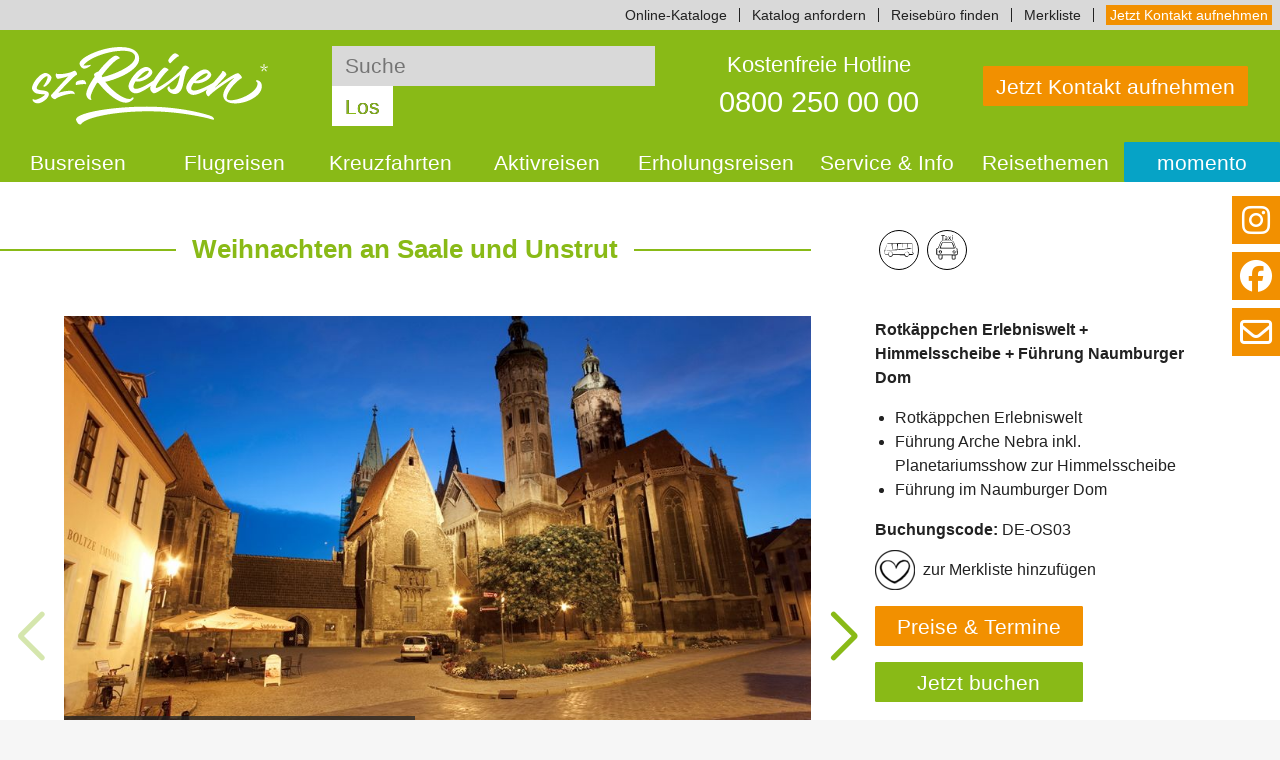

--- FILE ---
content_type: text/html; charset=utf-8
request_url: https://www.sz-reisen.de/reiseangebote/weihnachten-an-saale-und-unstrut-1189/
body_size: 28460
content:
<!DOCTYPE html>
<html lang="de-DE">
<head>

<meta charset="utf-8">
<!-- 
	(c) MAE Systems GmbH | www.mae-systems.de // build by sitepackagebuilder.com

	This website is powered by TYPO3 - inspiring people to share!
	TYPO3 is a free open source Content Management Framework initially created by Kasper Skaarhoj and licensed under GNU/GPL.
	TYPO3 is copyright 1998-2026 of Kasper Skaarhoj. Extensions are copyright of their respective owners.
	Information and contribution at https://typo3.org/
-->


<link rel="icon" href="/typo3conf/ext/szr2023sp/Resources/Public/Icons/favicon.ico" type="image/vnd.microsoft.icon">
<title>Weihnachten an Saale und Unstrut</title>
<meta http-equiv="x-ua-compatible" content="IE=edge" />
<meta name="generator" content="TYPO3 CMS" />
<meta name="description" content="Rotkäppchen Erlebniswelt + Himmelsscheibe + Führung Naumburger Dom" />
<meta name="viewport" content="width=device-width, initial-scale=1" />
<meta name="robots" content="index,follow" />
<meta property="og:title" content="Weihnachten an Saale und Unstrut" />
<meta property="og:description" content="Rotkäppchen Erlebniswelt + Himmelsscheibe + Führung Naumburger Dom" />
<meta property="og:url" content="https://www.sz-reisen.de/reiseangebote/weihnachten-an-saale-und-unstrut-1189/" />
<meta property="og:image" content="https://www.sz-reisen.de/fileadmin/Media/Medien/6718-Naumburger_Dom_copy_Michael_Bader_Investitions-_und_Marketinggesellschaft._Sachsen-Anhalt_mbH.jpg.jpg" />
<meta property="og:image:type" content="image/jpeg" />
<meta property="og:image:width" content="1200" />
<meta property="og:image:height" content="801" />
<meta property="og:image" content="https://www.sz-reisen.de/fileadmin/Media/Medien/21381-Naumburger_Dom_im_Winter_c_Vereinigte_Domstifter__F._Matte.jpg.jpg" />
<meta property="og:image:type" content="image/jpeg" />
<meta property="og:image:width" content="1200" />
<meta property="og:image:height" content="987" />
<meta property="og:image" content="https://www.sz-reisen.de/fileadmin/Media/Medien/21443-Ausstellung_1_c_Rotkaeppchen-Mumm_Sektkellereien_GmbH.jpg.jpg" />
<meta property="og:image:type" content="image/jpeg" />
<meta property="og:image:width" content="1200" />
<meta property="og:image:height" content="675" />
<meta name="twitter:card" content="summary" />
<meta name="dcterms.title" content="Weihnachten an Saale und Unstrut" />
<meta name="twitter:domain" content="www.sz-reisen.de" />
<meta name="apple-mobile-web-app-capable" content="no" />
<meta name="google-site-verification" content="HIv-qP6gEau9oHqoaibTu7Rkx9F67aNlUUu9QVH-U6Q" />

<link rel="stylesheet" href="/typo3conf/ext/szr2023sp/Resources/Public/Css/normalize.css?1768467754" media="all">
<link rel="stylesheet" href="/typo3conf/ext/szr2023sp/Resources/Public/Libraries/fontawesome-free-6-6-0/css/all.min.css?1768467754" media="all">
<link rel="stylesheet" href="/typo3conf/ext/szr2023sp/Resources/Public/Libraries/glightbox-3-3-0/css/glightbox.min.css?1768467754" media="all">
<link href="/typo3conf/ext/szr2023sp/Resources/Public/Libraries/swiper-11-1-14/swiper-bundle.min.css?1768467754" rel="stylesheet" >
<link rel="stylesheet" href="/typo3temp/assets/css/ee6a53af49509b382f7babdd79625af6.css?1694168629" media="all">
<link rel="stylesheet" href="/typo3conf/ext/szr2023sp/Resources/Public/Css/layout.css?1768467754" media="all">
<link rel="stylesheet" href="/typo3conf/ext/szr2023sp/Resources/Public/Css/layout-szr.css?1768467754" media="all">
<link href="/typo3conf/ext/szr2023sp/Resources/Public/Css/accordion-tabs.css?1768467754" rel="stylesheet" >
<link href="/typo3conf/ext/szr2023sp/Resources/Public/Css/accordion.css?1768467754" rel="stylesheet" >
<link href="/typo3conf/ext/szr2023sp/Resources/Public/Css/fixed-buttons.css?1768467754" rel="stylesheet" >




<script>
        if('dataLayer' in window)
            dataLayer.push({"name":"Weihnachten an Saale und Unstrut","id":"DE-OS03","price":null,"date":null,"land":"Deutschland","category":"Busreise","subcategory":"Weihnachtsreisen"});
    </script>

        <!-- DIDOMI CookieConsent SZR -->
        <script type="text/javascript">window.gdprAppliesGlobally=true;(function(){function a(e){if(!window.frames[e]){if(document.body&&document.body.firstChild){var t=document.body;var n=document.createElement("iframe");n.style.display="none";n.name=e;n.title=e;t.insertBefore(n,t.firstChild)}else{setTimeout(function(){a(e)},5)}}}function e(n,r,o,c,s){function e(e,t,n,a){if(typeof n!=="function"){return}if(!window[r]){window[r]=[]}var i=false;if(s){i=s(e,t,n)}if(!i){window[r].push({command:e,parameter:t,callback:n,version:a})}}e.stub=true;function t(a){if(!window[n]||window[n].stub!==true){return}if(!a.data){return} var i=typeof a.data==="string";var e;try{e=i?JSON.parse(a.data):a.data}catch(t){return}if(e[o]){var r=e[o];window[n](r.command,r.parameter,function(e,t){var n={};n[c]={returnValue:e,success:t,callId:r.callId};a.source.postMessage(i?JSON.stringify(n):n,"*")},r.version)}} if(typeof window[n]!=="function"){window[n]=e;if(window.addEventListener){window.addEventListener("message",t,false)}else{window.attachEvent("onmessage",t)}}}e("__tcfapi","__tcfapiBuffer","__tcfapiCall", "__tcfapiReturn");a("__tcfapiLocator");(function(e){ var t=document.createElement("script");t.id="spcloader";t.type="text/javascript";t.async=true;t.src="https://sdk.privacy-center.org/"+e+"/loader.js?target="+document.location.hostname;t.charset="utf-8";var n=document.getElementsByTagName("script")[0];n.parentNode.insertBefore(t,n)})("69e92650-bebd-4d74-aadc-fe18153d6003")})();</script>
        <!-- DIDOMI CookieConsent SZR -->        <!-- DIDOMI Google Tag Manager SZR -->
        <script type="didomi/javascript" data-vendor-raw="c:googletag-R824pMQM">
            const GTM = 'GTM-KTCPTL7';
            (function(w,d,s,l,i){w[l]=w[l]||[];w[l].push({'gtm.start': new Date().getTime(),event:'gtm.js'});var f=d.getElementsByTagName(s)[0],j=d.createElement(s),dl=l!='dataLayer'?'&l='+l:'';j.async=true;j.src='https://www.googletagmanager.com/gtm.js?id='+i+dl;f.parentNode.insertBefore(j,f);})
            (window,document,'script','dataLayer',GTM);
        </script>
        <!-- DIDOMI Google Tag Manager SZR -->
<link rel="canonical" href="https://www.sz-reisen.de/reiseangebote/weihnachten-an-saale-und-unstrut-1189/"/>

</head>
<body>





<div id="wrapper-outer" class="wrapper-outer szr-base">
    
    
    
    <!--TYPO3SEARCH_end-->
    <header id="page-header" class="page-header">
        
        
        
            <nav class="page-header-nav container navbar is-hidden-sm-upto">
                <div class="navbar-left">
                    
    
    
    

                </div>
                <div class="navbar-right">
                    

    
        <ul class="topnav">
            
                
                    <li class="topnav-item">
                        <a 
                            href="/service/online-reisekataloge/"
                             
                        >
                            Online-Kataloge
                        </a>
                    </li>
                
            
                
                    <li class="topnav-item">
                        <a 
                            href="/service/katalogbestellung/"
                             
                        >
                            Katalog anfordern
                        </a>
                    </li>
                
            
                
                    <li class="topnav-item">
                        <a 
                            href="/service/reisebueros/"
                             
                        >
                            Reisebüro finden
                        </a>
                    </li>
                
            
                
                    <li class="topnav-item">
                        <a 
                            href="/merkliste/"
                             
                        >
                            Merkliste
                        </a>
                    </li>
                
            
                
                    <li class="topnav-item">
                        <a 
                            href="/kontakt/"
                             
                        >
                            Jetzt Kontakt aufnehmen
                        </a>
                    </li>
                
            
        </ul>
    
    

                </div>
            </nav>
        
        
        
        <div class="page-header-container container">
            <div class="page-header-logo">
                
                        <a class="page-logo-link" title="zur Startseite: sz-Reisen" href="/">
                            <img class="page-logo" alt="Logo: sz-Reisen" src="/typo3conf/ext/szr2023sp/Resources/Public/Images/PageLogos/szr-logo-white.svg" width="242" height="80" />
                        </a>
                    
            </div>
            
            
                <div class="page-header-search">
                    

    <form method="post" class="szr-index-search-form" id="tx_indexedsearch-top" action="/suche/ergebnis/">
<div>
<input type="hidden" name="tx_indexedsearch_pi2[__referrer][@extension]" value="IndexedSearch" />
<input type="hidden" name="tx_indexedsearch_pi2[__referrer][@controller]" value="Search" />
<input type="hidden" name="tx_indexedsearch_pi2[__referrer][@action]" value="form" />
<input type="hidden" name="tx_indexedsearch_pi2[__referrer][arguments]" value="YTowOnt933e0a15f8468e283feb16edc27f9fd787a260b98" />
<input type="hidden" name="tx_indexedsearch_pi2[__referrer][@request]" value="{&quot;@extension&quot;:&quot;IndexedSearch&quot;,&quot;@controller&quot;:&quot;Search&quot;,&quot;@action&quot;:&quot;form&quot;}77487300628942597bf6964979ee212372ec324b" />
<input type="hidden" name="tx_indexedsearch_pi2[__trustedProperties]" value="{&quot;search&quot;:{&quot;sword&quot;:1}}f38b375212a29e286dbcd8881a0fdf0545cd98ab" />
</div>

        <fieldset class="szr-index-search">
            <legend class="is-sr-only">Suche</legend>
            <label 
                for="inputText" 
                class="is-sr-only"
            >
                Suche
            </label>
            <input placeholder="Suche" class="szr-index-search-field" id="inputText" type="search" name="tx_indexedsearch_pi2[search][sword]" value="" />
            <button 
                type="submit" 
                title="Suche starten" 
                class="szr-index-search-btn">
                Los
            </button>
        </fieldset>
    </form>



                </div>

                <div class="page-header-pipe is-hidden-xl-upto"></div>
            
            
            
            
            <div class="page-header-hotline">
                <a href="tel:+498002500000" 
                   title="Wir beraten Sie gern!" 
                   class="hotline-link">
                    <span class="hotline-name">Kostenfreie Hotline</span>
                    <span class="hotline-tel">0800 250 00 00</span>
                </a>
            </div>
            
            
            
                    <div class="page-header-contact">
                        <a class="btn btn-two" href="/kontakt/">
                            Jetzt Kontakt aufnehmen
                        </a>
                    </div>
                
            
            <div class="page-header-menu is-hidden-md">
                <a role="button" class="navbar-burger" aria-label="menu" aria-expanded="false" data-target="page-nav">
                    <span aria-hidden="true"></span>
                    <span aria-hidden="true"></span>
                    <span aria-hidden="true"></span>
                    <div>Menü</div>
                </a>
            </div>
            
            
        </div>
        
        <div class="page-header-image container">
            
            
                    
                
            
        </div>
        
        
        
    </header>
    <!--TYPO3SEARCH_begin-->


    
    
    <!--TYPO3SEARCH_end-->
    <nav id="page-nav" class="page-nav">
        
        <div class="page-nav-container container">
            
                <ul class="mainnav">
                    
                        
                            <li class="mainnav-item">
                                <a href="/busreisen/" 
                                   class="btn btn-one-two has-child"
                                    
                                >
                                    Busreisen
                                    <span class="toggle">&#94;</span>
                                </a>
                                
                                    <ul class="subnav subnav-level-1">
                                        
                                            <li class="subnav-item">
                                                <a href="/busreisen/rundreisen/" 
                                                   class="subnav-link "
                                                    
                                                >
                                                    Rundreisen
                                                    
                                                    
                                                </a>
                                                
                                            </li>
                                        
                                            <li class="subnav-item">
                                                <a href="/busreisen/staedtereisen/" 
                                                   class="subnav-link "
                                                    
                                                >
                                                    Städtereisen
                                                    
                                                    
                                                </a>
                                                
                                            </li>
                                        
                                            <li class="subnav-item">
                                                <a href="/eventreisen/" 
                                                   class="subnav-link "
                                                    
                                                >
                                                    Eventreisen
                                                    
                                                    
                                                </a>
                                                
                                            </li>
                                        
                                            <li class="subnav-item">
                                                <a href="/musicalreisen/" 
                                                   class="subnav-link "
                                                    
                                                >
                                                    Musicalreisen
                                                    
                                                    
                                                </a>
                                                
                                            </li>
                                        
                                            <li class="subnav-item">
                                                <a href="/busreisen/festtagsreisen-bus/" 
                                                   class="subnav-link "
                                                    
                                                >
                                                    Festtagsreisen Bus
                                                    
                                                    
                                                </a>
                                                
                                            </li>
                                        
                                    </ul>
                                
                                
                            </li>
                        
                    
                        
                            <li class="mainnav-item">
                                <a href="/flugreisen/" 
                                   class="btn btn-one-two has-child"
                                    
                                >
                                    Flugreisen
                                    <span class="toggle">&#94;</span>
                                </a>
                                
                                    <ul class="subnav subnav-level-1">
                                        
                                            <li class="subnav-item">
                                                <a href="/flugreisen/rundreisen/" 
                                                   class="subnav-link "
                                                    
                                                >
                                                    Rundreisen
                                                    
                                                    
                                                </a>
                                                
                                            </li>
                                        
                                            <li class="subnav-item">
                                                <a href="/flugreisen/staedtereisen/" 
                                                   class="subnav-link "
                                                    
                                                >
                                                    Städtereisen
                                                    
                                                    
                                                </a>
                                                
                                            </li>
                                        
                                            <li class="subnav-item">
                                                <a href="/flugreisen/europa/" 
                                                   class="subnav-link "
                                                    
                                                >
                                                    Europa
                                                    
                                                    
                                                </a>
                                                
                                            </li>
                                        
                                            <li class="subnav-item">
                                                <a href="/fernreisen/" 
                                                   class="subnav-link "
                                                    
                                                >
                                                    Fernreisen
                                                    
                                                    
                                                </a>
                                                
                                            </li>
                                        
                                            <li class="subnav-item">
                                                <a href="/flugreisen/silvesterreisen-flug/" 
                                                   class="subnav-link "
                                                    
                                                >
                                                    Silvesterreisen
                                                    
                                                    
                                                </a>
                                                
                                            </li>
                                        
                                            <li class="subnav-item">
                                                <a href="/flugreisen/direktfluege/" 
                                                   class="subnav-link "
                                                    
                                                >
                                                    Direktflüge
                                                    
                                                    
                                                </a>
                                                
                                            </li>
                                        
                                            <li class="subnav-item">
                                                <a href="/flugreisen/festtagsreisen-flug/" 
                                                   class="subnav-link "
                                                    
                                                >
                                                    Festtagsreisen Flug
                                                    
                                                    
                                                </a>
                                                
                                            </li>
                                        
                                    </ul>
                                
                                
                            </li>
                        
                    
                        
                            <li class="mainnav-item">
                                <a href="/kreuzfahrten/" 
                                   class="btn btn-one-two has-child"
                                    
                                >
                                    Kreuzfahrten
                                    <span class="toggle">&#94;</span>
                                </a>
                                
                                    <ul class="subnav subnav-level-1">
                                        
                                            <li class="subnav-item">
                                                <a href="/flusskreuzfahrten/" 
                                                   class="subnav-link "
                                                    
                                                >
                                                    Flussreisen
                                                    
                                                    
                                                </a>
                                                
                                            </li>
                                        
                                            <li class="subnav-item">
                                                <a href="/flusscharter/" 
                                                   class="subnav-link "
                                                    
                                                >
                                                    Flusscharter
                                                    
                                                    
                                                </a>
                                                
                                            </li>
                                        
                                            <li class="subnav-item">
                                                <a href="/hochseekreuzfahrten/" 
                                                   class="subnav-link "
                                                    
                                                >
                                                    Hochseekreuzfahrten
                                                    
                                                    
                                                </a>
                                                
                                            </li>
                                        
                                            <li class="subnav-item">
                                                <a href="/rad-schiff/" 
                                                   class="subnav-link "
                                                    
                                                >
                                                    Rad &amp; Schiff Reisen
                                                    
                                                    
                                                </a>
                                                
                                            </li>
                                        
                                            <li class="subnav-item">
                                                <a href="/fruehbucher/" 
                                                   class="subnav-link "
                                                    
                                                >
                                                    Frühbucherpreise
                                                    
                                                    
                                                </a>
                                                
                                            </li>
                                        
                                            <li class="subnav-item">
                                                <a href="/kreuzfahrten/festtagsreisen-schiff/" 
                                                   class="subnav-link "
                                                    
                                                >
                                                    Festtagsreisen Schiff
                                                    
                                                    
                                                </a>
                                                
                                            </li>
                                        
                                    </ul>
                                
                                
                            </li>
                        
                    
                        
                            <li class="mainnav-item">
                                <a href="/aktivreisen/" 
                                   class="btn btn-one-two has-child"
                                    
                                >
                                    Aktivreisen
                                    <span class="toggle">&#94;</span>
                                </a>
                                
                                    <ul class="subnav subnav-level-1">
                                        
                                            <li class="subnav-item">
                                                <a href="/radreisen/" 
                                                   class="subnav-link "
                                                    
                                                >
                                                    Radreisen
                                                    
                                                    
                                                </a>
                                                
                                            </li>
                                        
                                            <li class="subnav-item">
                                                <a href="/wanderreisen/" 
                                                   class="subnav-link "
                                                    
                                                >
                                                    Wanderreisen
                                                    
                                                    
                                                </a>
                                                
                                            </li>
                                        
                                    </ul>
                                
                                
                            </li>
                        
                    
                        
                            <li class="mainnav-item">
                                <a href="/urlaub-erholen/" 
                                   class="btn btn-one-two"
                                    
                                >
                                    Erholungsreisen
                                    
                                </a>
                                
                                
                            </li>
                        
                    
                        
                            <li class="mainnav-item">
                                <a href="/service/" 
                                   class="btn btn-one-two has-child"
                                    
                                >
                                    Service &amp; Info
                                    <span class="toggle">&#94;</span>
                                </a>
                                
                                    <ul class="subnav subnav-level-1">
                                        
                                            <li class="subnav-item">
                                                <a href="/service/wichtiges-von-a-bis-z/" 
                                                   class="subnav-link "
                                                    
                                                >
                                                    Häufige Fragen
                                                    
                                                    
                                                </a>
                                                
                                            </li>
                                        
                                            <li class="subnav-item">
                                                <a href="/service/haustuertransfer/" 
                                                   class="subnav-link "
                                                    
                                                >
                                                    Haustürtransfer
                                                    
                                                    
                                                </a>
                                                
                                            </li>
                                        
                                            <li class="subnav-item">
                                                <a href="/klimabeitrag-zukunftsbeitrag/" 
                                                   class="subnav-link "
                                                    
                                                >
                                                    Klimabeitrag
                                                    
                                                    
                                                </a>
                                                
                                            </li>
                                        
                                            <li class="subnav-item">
                                                <a href="/service/katalogbestellung/" 
                                                   class="subnav-link "
                                                    
                                                >
                                                    Katalogbestellung
                                                    
                                                    
                                                </a>
                                                
                                            </li>
                                        
                                            <li class="subnav-item">
                                                <a href="/service/online-reisekataloge/" 
                                                   class="subnav-link "
                                                    
                                                >
                                                    Online Reisekataloge
                                                    
                                                    
                                                </a>
                                                
                                            </li>
                                        
                                            <li class="subnav-item">
                                                <a href="/kontakt/kontaktformular/" 
                                                   class="subnav-link "
                                                    
                                                >
                                                    Kontaktformular
                                                    
                                                    
                                                </a>
                                                
                                            </li>
                                        
                                            <li class="subnav-item">
                                                <a href="/newsletter/" 
                                                   class="subnav-link "
                                                    
                                                >
                                                    Newsletter
                                                    
                                                    
                                                </a>
                                                
                                            </li>
                                        
                                            <li class="subnav-item">
                                                <a href="/service/reiseschutz/" 
                                                   class="subnav-link "
                                                    
                                                >
                                                    Reiseschutz
                                                    
                                                    
                                                </a>
                                                
                                            </li>
                                        
                                            <li class="subnav-item">
                                                <a href="/ueber-uns/" 
                                                   class="subnav-link "
                                                    
                                                >
                                                    Über uns
                                                    
                                                    
                                                </a>
                                                
                                            </li>
                                        
                                            <li class="subnav-item">
                                                <a href="/reiseleiter/" 
                                                   class="subnav-link "
                                                    
                                                >
                                                    Unsere Reiseleitungen
                                                    
                                                    
                                                </a>
                                                
                                            </li>
                                        
                                            <li class="subnav-item">
                                                <a href="https://www.sz-reisen.de/service/informationsfenster/deutschlands-qualitaets-sieger-2025" 
                                                   class="subnav-link "
                                                    
                                                >
                                                    Qualitätssiegel
                                                    
                                                    
                                                </a>
                                                
                                            </li>
                                        
                                            <li class="subnav-item">
                                                <a href="https://www.sz-reisen.de/blog/" 
                                                   class="subnav-link "
                                                    
                                                >
                                                    Unsere Reiseberichte
                                                    
                                                    
                                                </a>
                                                
                                            </li>
                                        
                                    </ul>
                                
                                
                            </li>
                        
                    
                        
                            <li class="mainnav-item">
                                <a href="/reisethemen/" 
                                   class="btn btn-one-two has-child"
                                    
                                >
                                    Reisethemen
                                    <span class="toggle">&#94;</span>
                                </a>
                                
                                    <ul class="subnav subnav-level-1">
                                        
                                            <li class="subnav-item">
                                                <a href="/afrika/" 
                                                   class="subnav-link "
                                                    
                                                >
                                                    Afrika
                                                    
                                                    
                                                </a>
                                                
                                            </li>
                                        
                                            <li class="subnav-item">
                                                <a href="/asien/" 
                                                   class="subnav-link "
                                                    
                                                >
                                                    Asien
                                                    
                                                    
                                                </a>
                                                
                                            </li>
                                        
                                            <li class="subnav-item">
                                                <a href="/reisethemen/europa/" 
                                                   class="subnav-link  has-child"
                                                    
                                                >
                                                    Europa
                                                    
                                                    <span class="toggle">&#94;</span>
                                                </a>
                                                
                                                    <ul class="subnav subnav-level-2">
                                                        
                                                            <li class="subnav-item">
                                                                <a href="/baltikum/" 
                                                                   class="subnav-link"
                                                                    
                                                                >
                                                                    Baltikum
                                                                </a>
                                                            </li>
                                                        
                                                            <li class="subnav-item">
                                                                <a href="/regionen/belgien/" 
                                                                   class="subnav-link"
                                                                    
                                                                >
                                                                    Belgien
                                                                </a>
                                                            </li>
                                                        
                                                            <li class="subnav-item">
                                                                <a href="/deutschland/" 
                                                                   class="subnav-link"
                                                                    
                                                                >
                                                                    Deutschland
                                                                </a>
                                                            </li>
                                                        
                                                            <li class="subnav-item">
                                                                <a href="/finnland/" 
                                                                   class="subnav-link"
                                                                    
                                                                >
                                                                    Finnland
                                                                </a>
                                                            </li>
                                                        
                                                            <li class="subnav-item">
                                                                <a href="/frankreich/" 
                                                                   class="subnav-link"
                                                                    
                                                                >
                                                                    Frankreich
                                                                </a>
                                                            </li>
                                                        
                                                            <li class="subnav-item">
                                                                <a href="/griechenland/" 
                                                                   class="subnav-link"
                                                                    
                                                                >
                                                                    Griechenland
                                                                </a>
                                                            </li>
                                                        
                                                            <li class="subnav-item">
                                                                <a href="/britische-inseln/" 
                                                                   class="subnav-link"
                                                                    
                                                                >
                                                                    UK &amp; Irland
                                                                </a>
                                                            </li>
                                                        
                                                            <li class="subnav-item">
                                                                <a href="/italien/" 
                                                                   class="subnav-link"
                                                                    
                                                                >
                                                                    Italien
                                                                </a>
                                                            </li>
                                                        
                                                            <li class="subnav-item">
                                                                <a href="/kroatien/" 
                                                                   class="subnav-link"
                                                                    
                                                                >
                                                                    Kroatien
                                                                </a>
                                                            </li>
                                                        
                                                            <li class="subnav-item">
                                                                <a href="/niederlande/" 
                                                                   class="subnav-link"
                                                                    
                                                                >
                                                                    Niederlande
                                                                </a>
                                                            </li>
                                                        
                                                            <li class="subnav-item">
                                                                <a href="/norwegen/" 
                                                                   class="subnav-link"
                                                                    
                                                                >
                                                                    Norwegen
                                                                </a>
                                                            </li>
                                                        
                                                            <li class="subnav-item">
                                                                <a href="/oesterreich/" 
                                                                   class="subnav-link"
                                                                    
                                                                >
                                                                    Österreich
                                                                </a>
                                                            </li>
                                                        
                                                            <li class="subnav-item">
                                                                <a href="/polen/" 
                                                                   class="subnav-link"
                                                                    
                                                                >
                                                                    Polen
                                                                </a>
                                                            </li>
                                                        
                                                            <li class="subnav-item">
                                                                <a href="/portugal/" 
                                                                   class="subnav-link"
                                                                    
                                                                >
                                                                    Portugal
                                                                </a>
                                                            </li>
                                                        
                                                            <li class="subnav-item">
                                                                <a href="/regionen/schweden/" 
                                                                   class="subnav-link"
                                                                    
                                                                >
                                                                    Schweden
                                                                </a>
                                                            </li>
                                                        
                                                            <li class="subnav-item">
                                                                <a href="/schweiz/" 
                                                                   class="subnav-link"
                                                                    
                                                                >
                                                                    Schweiz
                                                                </a>
                                                            </li>
                                                        
                                                            <li class="subnav-item">
                                                                <a href="/slowenien/" 
                                                                   class="subnav-link"
                                                                    
                                                                >
                                                                    Slowenien
                                                                </a>
                                                            </li>
                                                        
                                                            <li class="subnav-item">
                                                                <a href="/spanien/" 
                                                                   class="subnav-link"
                                                                    
                                                                >
                                                                    Spanien
                                                                </a>
                                                            </li>
                                                        
                                                            <li class="subnav-item">
                                                                <a href="/regionen/tschechien/" 
                                                                   class="subnav-link"
                                                                    
                                                                >
                                                                    Tschechien
                                                                </a>
                                                            </li>
                                                        
                                                    </ul>
                                                
                                            </li>
                                        
                                            <li class="subnav-item">
                                                <a href="/nordamerika/" 
                                                   class="subnav-link "
                                                    
                                                >
                                                    Nordamerika
                                                    
                                                    
                                                </a>
                                                
                                            </li>
                                        
                                            <li class="subnav-item">
                                                <a href="/orient/" 
                                                   class="subnav-link "
                                                    
                                                >
                                                    Orient
                                                    
                                                    
                                                </a>
                                                
                                            </li>
                                        
                                            <li class="subnav-item">
                                                <a href="/mittelamerika/" 
                                                   class="subnav-link "
                                                    
                                                >
                                                    Mittelamerika
                                                    
                                                    
                                                </a>
                                                
                                            </li>
                                        
                                            <li class="subnav-item">
                                                <a href="https://www.sz-reisen.de/blog/" 
                                                   class="subnav-link "
                                                    
                                                >
                                                    Unsere Reiseberichte
                                                    
                                                    
                                                </a>
                                                
                                            </li>
                                        
                                    </ul>
                                
                                
                            </li>
                        
                    
                        
                            <li class="mainnav-item">
                                <a href="/momento/" 
                                   class="btn btn-one-two"
                                    
                                >
                                    momento
                                    
                                </a>
                                
                                
                            </li>
                        
                    
                </ul>
            
        </div>
        
    </nav>
    <!--TYPO3SEARCH_begin-->


    
    <main id="page-main" class="page-main">
        
        <div class="page-main-container container">
            

    
    
    
    
    
    
    
    
    
    
    
    
            

                    <div id="c7531" class="frame frame-default frame-type-list frame-layout-0">
                        
                        
                            



                        
                        
                            



                        
                        

    
        









    <!--TYPO3SEARCH_begin-->
    <!--TYPO3SEARCH_end-->



<div class="reise-detail-container reise-details" itemscope itemtype="http://schema.org/Product">

    
    
    
    

    <div class="reise-detail-main-1">
        
            <!--TYPO3SEARCH_begin-->
            <!--TYPO3SEARCH_end-->
        
        <div class="frame-full-width-left frame-space-before-medium frame-space-after-medium">
            
            <h1 class="line-special">
                <span itemprop="name">Weihnachten an Saale und Unstrut</span>
            </h1>
        </div>


        
        
    
    <!--TYPO3SEARCH_end-->
    
        
        

        

        
        
        
        <div class="swiper-container">

            <!-- Slider main container -->
            <div class="swiper swiperreise swiper-reiseslider">
              <!-- Additional required wrapper -->
              <div class="swiper-wrapper">
                <!-- Slides -->
                

                    

                    <div class="swiper-slide">
                        <figure class="szr-figure">
                            <a href="/fileadmin/Media/Medien/6718-Naumburger_Dom_copy_Michael_Bader_Investitions-_und_Marketinggesellschaft._Sachsen-Anhalt_mbH.jpg.jpg" title="Naumburger Dom ©Michael Bader, IMG Sachsen-Anhalt mbH" target="_blank" class="lightbox">
                                <img alt="Naumburger Dom" src="/fileadmin/_processed_/0/a/csm_6718-Naumburger_Dom_copy_Michael_Bader_Investitions-_und_Marketinggesellschaft._Sachsen-Anhalt_mbH.jpg_e27ec4fe91.jpg" width="960" height="540" title="Naumburger Dom ©Michael Bader, IMG Sachsen-Anhalt mbH" />
                            </a>
                            
                                <figcaption>Naumburger Dom ©Michael Bader, IMG Sachsen-Anhalt mbH</figcaption>
                            
                        </figure>
                    </div>
                    
                    
                        
                            <div class="swiper-slide">
                                <figure class="szr-figure szr-routenkarte">
                                    <a href="/fileadmin/Media/Routen/DE-OS03--21369--8f2688eb84faf41fc731467aac0177e8aee32e98.jpg" title="Ihre Reiseroute ©www.stepmap.de" target="_blank" class="lightbox">
                                        <img alt="Ihre Reiseroute" src="/fileadmin/_processed_/b/a/csm_DE-OS03--21369--8f2688eb84faf41fc731467aac0177e8aee32e98_3b060acb29.jpg" width="758" height="540" title="Ihre Reiseroute ©www.stepmap.de" />
                                    </a>
                                    
                                        <figcaption>Ihre Reiseroute ©www.stepmap.de</figcaption>
                                    
                                </figure>
                            </div>
                        
                    
                    
                

                    

                    <div class="swiper-slide">
                        <figure class="szr-figure">
                            <a href="/fileadmin/Media/Medien/21381-Naumburger_Dom_im_Winter_c_Vereinigte_Domstifter__F._Matte.jpg.jpg" title="Naumburger Dom ©Vereinigte Domstifter, F. Matte" target="_blank" class="lightbox">
                                <img alt="Naumburger Dom" src="/fileadmin/_processed_/0/7/csm_21381-Naumburger_Dom_im_Winter_c_Vereinigte_Domstifter__F._Matte.jpg_bd61630e43.jpg" width="960" height="540" title="Naumburger Dom ©Vereinigte Domstifter, F. Matte" />
                            </a>
                            
                                <figcaption>Naumburger Dom ©Vereinigte Domstifter, F. Matte</figcaption>
                            
                        </figure>
                    </div>
                    
                    
                    
                

                    

                    <div class="swiper-slide">
                        <figure class="szr-figure">
                            <a href="/fileadmin/Media/Medien/21443-Ausstellung_1_c_Rotkaeppchen-Mumm_Sektkellereien_GmbH.jpg.jpg" title="Ausstellung ©Rotkaeppchen-Mumm Sektkellereien GmbH" target="_blank" class="lightbox">
                                <img alt="Ausstellung" src="/fileadmin/_processed_/2/e/csm_21443-Ausstellung_1_c_Rotkaeppchen-Mumm_Sektkellereien_GmbH.jpg_ea6ae988f8.jpg" width="960" height="540" title="Ausstellung ©Rotkaeppchen-Mumm Sektkellereien GmbH" />
                            </a>
                            
                                <figcaption>Ausstellung ©Rotkaeppchen-Mumm Sektkellereien GmbH</figcaption>
                            
                        </figure>
                    </div>
                    
                    
                    
                

                    

                    <div class="swiper-slide">
                        <figure class="szr-figure">
                            <a href="/fileadmin/Media/Medien/6415-Erlebnisfuehrung_im_Naumburger_Dom_copy_IMG-Investitions-_und_Marketinggesellschaft_Sachsen-Anhalt_mbH.jpg.jpg" title="Erlebnisführung Naumburger Dom ©IMG-Investitions- und Marketinggesellschaft Sachsen-Anhalt mbH" target="_blank" class="lightbox">
                                <img alt="Erlebnisführung im Naumburger Dom" src="/fileadmin/_processed_/8/f/csm_6415-Erlebnisfuehrung_im_Naumburger_Dom_copy_IMG-Investitions-_und_Marketinggesellschaft_Sachsen-Anhalt_mbH.jpg_077482a1f9.jpg" width="960" height="540" title="Erlebnisführung Naumburger Dom ©IMG-Investitions- und Marketinggesellschaft Sachsen-Anhalt mbH" />
                            </a>
                            
                                <figcaption>Erlebnisführung Naumburger Dom ©IMG-Investitions- und Marketinggesellschaft Sachsen-Anhalt mbH</figcaption>
                            
                        </figure>
                    </div>
                    
                    
                    
                

                    

                    <div class="swiper-slide">
                        <figure class="szr-figure">
                            <a href="/fileadmin/Media/Medien/22004-Weimar_Stadtschloss_im_Schnee_Drone_c_JKFotografie_TV_-_adobe_stock.jpeg.jpg" title="Weimar Stadtschloss im Schnee mit Drohne ©JKFotografie TV" target="_blank" class="lightbox">
                                <img alt="Weimar Stadtschloss im Schnee mit Drohne" src="/fileadmin/_processed_/5/b/csm_22004-Weimar_Stadtschloss_im_Schnee_Drone_c_JKFotografie_TV_-_adobe_stock.jpeg_d3913556f1.jpg" width="960" height="540" title="Weimar Stadtschloss im Schnee mit Drohne ©JKFotografie TV" />
                            </a>
                            
                                <figcaption>Weimar Stadtschloss im Schnee mit Drohne ©JKFotografie TV</figcaption>
                            
                        </figure>
                    </div>
                    
                    
                    
                

                    

                    <div class="swiper-slide">
                        <figure class="szr-figure">
                            <a href="/fileadmin/Media/Medien/6748-Weimar_Park_Ilm_II__Foto_Matthias_Eckert__5__f072bc55ed3f39b9bd4b276c7b1a9cd2b0e507bf.jpg.jpg" title="Weimar, Park an der Ilm ©Matthias Eckert" target="_blank" class="lightbox">
                                <img alt="Weimar, Park an der Ilm" src="/fileadmin/_processed_/4/b/csm_6748-Weimar_Park_Ilm_II__Foto_Matthias_Eckert__5__f072bc55ed3f39b9bd4b276c7b1a9cd2b0e507bf.jpg_491b359c21.jpg" width="960" height="540" title="Weimar, Park an der Ilm ©Matthias Eckert" />
                            </a>
                            
                                <figcaption>Weimar, Park an der Ilm ©Matthias Eckert</figcaption>
                            
                        </figure>
                    </div>
                    
                    
                    
                

              </div>

              <!-- If we need navigation buttons -->
              <div class="swiper-button-prev"></div>
              <div class="swiper-button-next"></div>

            </div>


            <div class="swiper swiperreisethumb swiper-reisesliderthumb">
                <div class="swiper-wrapper">
                    <!-- Slides -->
                    
                        <div class="swiper-slide">
                            <img alt="Naumburger Dom" src="/fileadmin/_processed_/0/a/csm_6718-Naumburger_Dom_copy_Michael_Bader_Investitions-_und_Marketinggesellschaft._Sachsen-Anhalt_mbH.jpg_b75c98e9c4.jpg" width="240" height="135" title="Naumburger Dom ©Michael Bader, IMG Sachsen-Anhalt mbH" />
                        </div>
                        
                            
                                <div class="swiper-slide">
                                    <img alt="Ihre Reiseroute" src="/fileadmin/_processed_/b/a/csm_DE-OS03--21369--8f2688eb84faf41fc731467aac0177e8aee32e98_8f691dcc8c.jpg" width="240" height="135" title="Ihre Reiseroute ©www.stepmap.de" />
                                </div>
                            
                        
                    
                        <div class="swiper-slide">
                            <img alt="Naumburger Dom" src="/fileadmin/_processed_/0/7/csm_21381-Naumburger_Dom_im_Winter_c_Vereinigte_Domstifter__F._Matte.jpg_29d9c33733.jpg" width="240" height="135" title="Naumburger Dom ©Vereinigte Domstifter, F. Matte" />
                        </div>
                        
                    
                        <div class="swiper-slide">
                            <img alt="Ausstellung" src="/fileadmin/_processed_/2/e/csm_21443-Ausstellung_1_c_Rotkaeppchen-Mumm_Sektkellereien_GmbH.jpg_ae302d29ee.jpg" width="240" height="135" title="Ausstellung ©Rotkaeppchen-Mumm Sektkellereien GmbH" />
                        </div>
                        
                    
                        <div class="swiper-slide">
                            <img alt="Erlebnisführung im Naumburger Dom" src="/fileadmin/_processed_/8/f/csm_6415-Erlebnisfuehrung_im_Naumburger_Dom_copy_IMG-Investitions-_und_Marketinggesellschaft_Sachsen-Anhalt_mbH.jpg_a49ce5eb5a.jpg" width="240" height="135" title="Erlebnisführung Naumburger Dom ©IMG-Investitions- und Marketinggesellschaft Sachsen-Anhalt mbH" />
                        </div>
                        
                    
                        <div class="swiper-slide">
                            <img alt="Weimar Stadtschloss im Schnee mit Drohne" src="/fileadmin/_processed_/5/b/csm_22004-Weimar_Stadtschloss_im_Schnee_Drone_c_JKFotografie_TV_-_adobe_stock.jpeg_5a91c222c1.jpg" width="240" height="135" title="Weimar Stadtschloss im Schnee mit Drohne ©JKFotografie TV" />
                        </div>
                        
                    
                        <div class="swiper-slide">
                            <img alt="Weimar, Park an der Ilm" src="/fileadmin/_processed_/4/b/csm_6748-Weimar_Park_Ilm_II__Foto_Matthias_Eckert__5__f072bc55ed3f39b9bd4b276c7b1a9cd2b0e507bf.jpg_c68ed775a0.jpg" width="240" height="135" title="Weimar, Park an der Ilm ©Matthias Eckert" />
                        </div>
                        
                    
                </div>
            </div>

        </div>
    
    <!--TYPO3SEARCH_begin-->
    


    </div>

    <div class="reise-detail-main-2">
        
            <!--TYPO3SEARCH_begin-->
            <!--TYPO3SEARCH_end-->
        
        <div class="is-hidden-md-upto">
            
            
            
    
    
        <div class="kategorie">
            
                
                    <img class="reise-piktogramm" title="Busreise" alt="Icon: Busreise" src="/fileadmin/Layout/Icons/Bus-Icon.svg" width="64" height="64" />
                
            
            
            
                <img class="reise-piktogramm" title="Haustürtransfer" alt="Icon: Haustürtransfer" src="/typo3conf/ext/szr2023sp/Resources/Public/Images/Icons/Icon-HTT.svg" width="64" height="64" />
            
            
        </div>
    



    
    <h2 class="subtitle">Rotkäppchen Erlebniswelt + Himmelsscheibe + Führung Naumburger Dom</h2>

    
    <div class="topfacts" itemprop="description">
        <ul> <li>Rotkäppchen Erlebniswelt</li> <li>Führung Arche Nebra inkl. Planetariumsshow zur Himmelsscheibe</li> <li>Führung im Naumburger Dom</li> </ul>
    </div>

    



    
        <span class="bcode">
            <strong>Buchungscode:</strong> DE-OS03
        </span>
    

    
    <div class="merkliste">
        <a href="/" 
           class="merkliste-btn merkliste-add-btn" 
           data-id="1189">
            <img class="icon-merkliste" src="/typo3temp/assets/_processed_/a/b/csm_Icon-Herz-sw_ccee858b60.png" width="40" height="40" alt="" />
            <span>zur Merkliste hinzufügen</span>
        </a>
    </div>
    

    <div class="booking-btn-wrapper">
        
        <label 
            for="tab-02" 
            class="btn btn-two btn-booking">
            Preise & Termine
        </label>
        
        <label 
            for="tab-02" 
            class="btn btn-one btn-booking">
            Jetzt buchen
        </label>
        
    </div>
    
    

            
        </div>

    </div>

    <div class="reise-detail-main-3 accordion-tabs">
        
            <!--TYPO3SEARCH_begin-->
            <!--TYPO3SEARCH_end-->
        

        <div class="flex-tabs">
            
            
            
                <!--TYPO3SEARCH_begin-->
                <!--TYPO3SEARCH_end-->
            
            
    
    <input class="state" type="radio" title="tab-00" name="tabs-state" id="tab-00" />
    <div class="tab-label t00 is-hidden-md">
        <label for="tab-00" id="tab-00-label" class="tab">Überblick</label>
        <label for="tabs-state-close" class="tab-close"></label>
    </div>
    <div id="tab-00-panel" class="panel reise-detail-tab is-hidden-md">
        
        
        
    
    
        <div class="kategorie">
            
                
                    <img class="reise-piktogramm" title="Busreise" alt="Icon: Busreise" src="/fileadmin/Layout/Icons/Bus-Icon.svg" width="64" height="64" />
                
            
            
            
                <img class="reise-piktogramm" title="Haustürtransfer" alt="Icon: Haustürtransfer" src="/typo3conf/ext/szr2023sp/Resources/Public/Images/Icons/Icon-HTT.svg" width="64" height="64" />
            
            
        </div>
    



    
    <h2 class="subtitle">Rotkäppchen Erlebniswelt + Himmelsscheibe + Führung Naumburger Dom</h2>

    
    <div class="topfacts" itemprop="description">
        <ul> <li>Rotkäppchen Erlebniswelt</li> <li>Führung Arche Nebra inkl. Planetariumsshow zur Himmelsscheibe</li> <li>Führung im Naumburger Dom</li> </ul>
    </div>

    



    
        <span class="bcode">
            <strong>Buchungscode:</strong> DE-OS03
        </span>
    

    
    <div class="merkliste">
        <a href="/" 
           class="merkliste-btn merkliste-add-btn" 
           data-id="1189">
            <img class="icon-merkliste" src="/typo3temp/assets/_processed_/a/b/csm_Icon-Herz-sw_ccee858b60.png" width="40" height="40" alt="" />
            <span>zur Merkliste hinzufügen</span>
        </a>
    </div>
    

    <div class="booking-btn-wrapper">
        
        <label 
            for="tab-02" 
            class="btn btn-two btn-booking">
            Preise & Termine
        </label>
        
        <label 
            for="tab-02" 
            class="btn btn-one btn-booking">
            Jetzt buchen
        </label>
        
    </div>
    
    

        
    </div>
    
    

            
            
            
                <!--TYPO3SEARCH_begin-->
                <!--TYPO3SEARCH_end-->
            
            
    
    <input class="state" type="radio" title="tab-01" name="tabs-state" id="tab-01" checked />
    <div class="tab-label t01">
        <label for="tab-01" id="tab-01-label" class="tab">Programm</label>
        <label for="tabs-state-close" class="tab-close"></label>
    </div>
    <div id="tab-01-panel" class="panel reise-detail-tab">
        
        
        <div id="programm">


            
            <div class="einleitungstext" itemprop="description">
                <p>Schon seit die Heiligen Drei Könige aus dem Morgenland aufgebrochen sind, weiß man: wer zur Weihnachtszeit den Sternen folgt, macht alles richtig. Ihr persönlicher Weihnachtsstern erwartet Sie auf der Himmelsscheibe von Nebra – jener faszinierenden Himmelskarte aus der frühen Bronzezeit, deren Fundgeschichte und mythische Bedeutung Sie am dritten Tag Ihrer Reise kennenlernen werden.<br>Doch zuvor stehen prächtige Architektur und prickelnde Erlebnisse auf dem Programm. Zum Beispiel in Naumburg, dessen Marktplatz, verwinkelte Altstadtgassen und der imposante Dom St. Peter und Paul ein einzigartiges Ensemble bilden. Der Naumburger Dom – ein Meisterwerk mittelalterlicher Baukunst – beherbergt unter anderem die berühmten Stifterfiguren. Bei einer Führung können auch Sie es den Königen gleichtun: Reisen Sie mit dem Stern!</p>
<p>Prickelnd beginnt Ihre Reise bereits am Ankunftstag in Freyburg. Dort erwartet Sie das schlossähnliche Gebäude der traditionsreichen Rotkäppchen Sektkellerei. Entdecken Sie auf eigene Faust die interaktive Ausstellung mit ihren spannenden Stationen – und wenn Sie noch ein Mitbringsel suchen, lohnt sich ein Besuch im Shop. Ein wenig Taschengeld sollten Sie dabei haben - fündig werden Sie garantiert. Im Anschluss lädt die mittelalterliche Altstadt von Freyburg zum Flanieren ein. Die fast vollständig erhaltene Stadtmauer sorgt bis heute dafür, dass allzu Weinselige nicht vom Wege abkommen.</p>
<p>Ein besonders reizvoller Ausflug führt Sie zu den Dornburger Schlössern. Hoch über dem Saaletal gelegen, verzaubert dieses Ensemble nicht nur durch seine beeindruckende Architektur, sondern auch durch den weiten Blick über die winterliche Landschaft. Ein Ort, wie geschaffen, um innezuhalten und sich von der festlichen Stimmung tragen zu lassen.</p>
            </div>


            
            
                <div class="programm" itemprop="description">
                    <h2>Programm</h2>
                    <div class="table-wrapper">
                        <h2>1. Tag: Anreise – Freyburg – Osterfeld</h2><div><p>Unterwegs zu Ihrem Urlaubsort genießen Sie die winterliche Landschaft entlang der Weinstraße Saale-Unstrut. Sie fahren in das mittelalterliche Freyburg. Hier erwartet Sie das schlossähnliche Gebäude der Rotkäppchen Sektkellerei zu einem Besuch – inklusive einem Glas Sekt. Die moderne Rotkäppchen Erlebniswelt, in der Tradition und Innovation auf faszinierende Weise zusammentreffen, macht die Marke auf eindrucksvolle Art erlebbar. Der Sektpavillon und die interaktive Ausstellung in den historischen Kelleranlagen begeistern Rotkäppchen-Fans und Genussliebhaber gleichermaßen.</p>
<p>Im Anschluss haben Sie noch die Möglichkeit, im historischen Stadtkern zu verweilen. Freyburg bietet im Winter eine ruhige und entspannende Atmosphäre, ideal, um dem hektischen Alltag zu entfliehen und die natürliche Schönheit der Region zu genießen.</p>
<p>Anschließend Weiterfahrt nach Osterfeld, wo Sie im Hotel Amadeus bereits herzlich willkommen geheißen werden.</p></div><h2>2. Tag: Ausflug Dornburger Schlösser - weihnachtliches Kaffeetrinken</h2><div><p>Nach einem gemütlichen Frühstück starten Sie zu einem winterlichen Ausflug entlang der Saale. Sie passieren die charmante Kur- und Weinstadt Bad Kösen, die mit ihrem historischen Gradierwerk aus dem 18. Jahrhundert – einst zur Soleförderung genutzt – bis heute ein beliebter Erholungsort ist. Je nach Wetterlage lädt Ihr SZ-Reiseleiter zu einem gemeinsamen Rundgang ein.</p>
<p>Ein besonderes Highlight sind die Dornburger Schlösser: ein einzigartiges Ensemble hoch über dem Saaletal, das besonders im Winter seinen ganz eigenen Reiz entfaltet. Mit ihrem historischen Flair und der malerischen Umgebung bieten die Schlösser und ihre Gärten eine idyllische Kulisse für einen Spaziergang – perfekt, um in festliche Stimmung einzutauchen. Der Panoramablick über das Saaletal ist atemberaubend und lässt Sie in vergangene Zeiten eintauchen.</p>
<p>Zurück im Hotel erwartet Sie ein weihnachtliches Kaffeetrinken in gemütlicher Atmosphäre. Am Abend dürfen Sie sich auf ein traditionelles Weihnachtsessen der Region freuen.</p></div><h2>3. Tag: Arche Nebra &amp; Rundfahrt  </h2><div><p>Am ersten Weihnachtstag erleben Sie in der Arche Nebra bei einer Führung, was die Himmelsscheibe von Nebra zu einem Jahrhundertfund der Archäologie und zu einer der faszinierendsten Hinterlassenschaften der Menschheitsgeschichte macht. Das Planetarium ist das Herzstück und die Show wurde eigens für die Arche Nebra konzipiert, hier erhalten Sie eine faszinierende Reise in das Universum der Bronzezeit. Im Anschluss erkunden Sie noch weiter Ihre Umgebung und können die Schönheit der winterlichen Landschaft genießen. Am Abend lassen Sie sich mit einem leckeren Weihnachtsbüffet überraschen.</p></div><h2>4. Tag: Naumburg &amp; Führung Naumburger Dom</h2><div><p>Heute fahren Sie in die Domstadt Naumburg und im Naumburger Dom erwartet Sie eine Führung zur Weihnachtszeit. Einst folgten die Heiligen Drei Könige dem Stern von Bethlehem, um sich das Wunder von Jesu Geburt anzuschauen und ihre Gaben – Gold, Weihrauch und Myrrhe – zu überreichen. In dieser Führung können Sie es den Königen gleichtun: Reisen Sie im und am Naumburger Dom mit dem Stern! Sie werden erstaunt sein, wie oft sich die weltbekannte biblische Geschichte um Jesus, Maria und die Weisen aus dem Morgenland auf Altären, Fenstern und Gemälden verbirgt und wie sich deren Darstellung im Wandel der Zeit veränderte. Den Abend lassen Sie im Hotel mit einem weihnachtlichen Büfett und anschließend bei Musik und Tanz ausklingen.</p></div><h2>5. Tag: Heimreise</h2><div><p>Nach besinnlichen und erlebnisreichen Tagen treten Sie heute die Heimreise an.</p></div>
                    </div>
                </div>
            


            
            


            
            
            
            <div class="reisebeschreibung">
                <p>
                    <a class="link-btn" target="_blank" href="/reiseangebote/export.pdf?tx_szreisen_reisen%5Baction%5D=pdfdownload&amp;tx_szreisen_reisen%5Bcontroller%5D=Reisen&amp;tx_szreisen_reisen%5Breise%5D=1189&amp;tx_szreisen_reisen%5Btplidx%5D=3&amp;cHash=b3c1e70c22e1bd54eb64a4025a0cce52">
                        <i class="fa-solid fa-download" title="Reisebeschreibung"></i>&nbsp;<span>Reisebeschreibung (pdf)</span>
                    </a>
                </p>
            </div>
            
            
            


        <div class="grid-container">
            <div class="g0x-100 no-pad-horizontal" style="text-align:right;">
                <span class="bcode">
                    
                            <span class="bcodes" title="Buchungscode: DE-OS03">DE-OS03</span>
                            
                        
                </span>
            </div>
        </div>
        <p class="nodatehint">» Für diese Reise stehen im Moment keine Termine zur Verfügung.</p>
    

        </div>
        
    </div>
    
    

            
            
            
            
                <!--TYPO3SEARCH_begin-->
                <!--TYPO3SEARCH_end-->
            
            

        
                <input class="state" type="radio" title="tab-02" name="tabs-state" id="tab-02" />
                <div class="tab-label t02">
                    <label for="tab-02" id="tab-02-label" class="tab">Termine</label>
                    <label for="tabs-state-close" class="tab-close"></label>
                </div>
                <div id="tab-02-panel" class="panel reise-detail-tab">

                    <!--TYPO3SEARCH_end-->
                    
                    
                            <div id="terminepreise">
                                
                                


        <div class="grid-container">
            <div class="g0x-100 no-pad-horizontal" style="text-align:right;">
                <span class="bcode">
                    
                            <span class="bcodes" title="Buchungscode: DE-OS03">DE-OS03</span>
                            
                        
                </span>
            </div>
        </div>
        <p class="nodatehint">» Für diese Reise stehen im Moment keine Termine zur Verfügung.</p>
    
                            </div>
                        
                    <!--TYPO3SEARCH_begin-->


                </div>
            

    
            
            
            
            
                <!--TYPO3SEARCH_begin-->
                <!--TYPO3SEARCH_end-->
            
            
                
    
    <input class="state" type="radio" title="tab-03" name="tabs-state" id="tab-03" />
    <div class="tab-label t03">
        <label for="tab-03" id="tab-03-label" class="tab">Leistungen</label>
        <label for="tabs-state-close" class="tab-close"></label>
    </div>
    <div id="tab-03-panel" class="panel reise-detail-tab">
        
        
        <div id="leistungen">
            <div>
                <p><strong>Beförderung</strong></p><ul> <li><strong>Haustürtransfer in ausgewählten Regionen</strong></li> <li>Fahrt im modernen Reisebus &nbsp;</li> </ul><p><strong>Hotel &amp; Verpflegung</strong></p><ul> <li>4 Übernachtungen im 4*-Atrium Hotel Amadeus in Osterfeld</li> <li>4x Frühstück</li> <li>2x Abendessen&nbsp;</li> <li>2x Weihnachtsbüfett am 25.12. und 26.12.</li> </ul><p><strong>Ausflüge &amp; Besichtigungen</strong></p><ul> <li>Ausflüge: Freyburg, Nebra, Naumburg, Fahrt zu den Dornburger Schlössern</li> <li>Führungen: Arche Nebra inkl, Planetariumsshow zur Himmelsscheibe, Naumburger Dom&nbsp;</li> <li>Eintritte: Arche Nebra, Naumburger Dom, Rotkäppchen Erlebniswelt inkl. 1 Glas Sekt</li> </ul><p><strong>Zusätzlich inklusive</strong></p><ul> <li>Willkommensdrink</li> <li>1x weihnachtliches Kaffeetrinken am 24.12. im Hotel</li> <li>Musik und Tanz am 26.12.</li> <li><strong>sz-Reiseleitung</strong></li> </ul>
            </div>

            
            


        <div class="grid-container">
            <div class="g0x-100 no-pad-horizontal" style="text-align:right;">
                <span class="bcode">
                    
                            <span class="bcodes" title="Buchungscode: DE-OS03">DE-OS03</span>
                            
                        
                </span>
            </div>
        </div>
        <p class="nodatehint">» Für diese Reise stehen im Moment keine Termine zur Verfügung.</p>
    
        </div>
        
    </div>
    
    

            
            
            
            
            
                <!--TYPO3SEARCH_begin-->
                <!--TYPO3SEARCH_end-->
            
            
            
            
            
            
                <!--TYPO3SEARCH_begin-->
                <!--TYPO3SEARCH_end-->
            
            
                
    
    
    <input class="state" type="radio" title="tab-05" name="tabs-state" id="tab-05" />
    <div class="tab-label t05">
        <label for="tab-05" id="tab-05-label" class="tab">Hotel</label>
        <label for="tabs-state-close" class="tab-close"></label>
    </div>
    <div id="tab-05-panel" class="panel reise-detail-tab">
        
        
        <div id="hotel">
            
                <div class="hotel-wrapper">

                    <h2>4*-Atrium Hotel Amadeus in Osterfeld</h2>

                    <div>
                        <p><strong>Lage</strong></p>
<p>Das privat geführte 4*-Hotel ist in Osterfeld, im Herzen Deutschlands, nur etwa 10 km von Naumburg entfernt, gelegen.</p>
<p><strong>Zimmer</strong></p>
<p>Die 145 komfortablen Zimmer des Hauses sind ausgestattet mit Dusche/Bad und WC, Föhn, TV und kostenloses WLAN.</p>
<p><strong>Hoteleinrichtung</strong></p>
<p>Im Atrium-Restaurant wird das reichhaltige Frühstücksbüfett, sowie das Abendessen mit regionalen und internationalen Gerichten serviert. Die Lobby-Bar lädt zu einem leckeren Cocktail, einem guten Schoppen Saale-Unstrut-Wein oder einem frisch gezapften Bier ein.</p>
<p>Die allgemeine Nutzbarkeit einiger Einrichtungen ist nicht Leistungsbestandteil. Alle wichtigen Informationen finden Sie unter <a href="https://www.atrium-hotel-amadeus.de/" target="_blank" rel="noreferrer noopener">hier</a>.</p>
                    </div>


                    
                    
    
    <!--TYPO3SEARCH_end-->
    
        
        

        

        
        
        
        <div class="swiper-container">

            <!-- Slider main container -->
            <div class="swiper swiperitem1 swiper-itemslider">
              <!-- Additional required wrapper -->
              <div class="swiper-wrapper">
                <!-- Slides -->
                

                    <div class="swiper-slide">
                        <figure class="szr-figure">
                            <a href="/fileadmin/Media/Medien/6429-Lobby__c__Atrium_Hotel_Amadeus.jpg.jpg" title="Lobby  ©Atrium Hotel Amadeus" target="_blank" class="lightbox">
                                <img alt="Lobby " src="/fileadmin/_processed_/1/2/csm_6429-Lobby__c__Atrium_Hotel_Amadeus.jpg_491ddcc422.jpg" width="960" height="540" title="Lobby  ©Atrium Hotel Amadeus" />
                            </a>
                            
                                <figcaption>Lobby  ©Atrium Hotel Amadeus</figcaption>
                            
                        </figure>
                    </div>
                

                    <div class="swiper-slide">
                        <figure class="szr-figure">
                            <a href="/fileadmin/Media/Medien/6426-Eingangsbereich__c__Atrium_Hotel_Amadeus.jpg.jpg" title="Eingangsbereich  ©Atrium Hotel Amadeus" target="_blank" class="lightbox">
                                <img alt="Eingangsbereich " src="/fileadmin/_processed_/2/0/csm_6426-Eingangsbereich__c__Atrium_Hotel_Amadeus.jpg_b8d99a7140.jpg" width="960" height="540" title="Eingangsbereich  ©Atrium Hotel Amadeus" />
                            </a>
                            
                                <figcaption>Eingangsbereich  ©Atrium Hotel Amadeus</figcaption>
                            
                        </figure>
                    </div>
                

                    <div class="swiper-slide">
                        <figure class="szr-figure">
                            <a href="/fileadmin/Media/Medien/6427-Fruehstuecksbuefett__c__Atrium_Hotel_Amadeus.jpg.jpg" title="Frühstücksbüfett  ©Atrium Hotel Amadeus" target="_blank" class="lightbox">
                                <img alt="Frühstücksbüfett " src="/fileadmin/_processed_/0/b/csm_6427-Fruehstuecksbuefett__c__Atrium_Hotel_Amadeus.jpg_a9415f641d.jpg" width="960" height="540" title="Frühstücksbüfett  ©Atrium Hotel Amadeus" />
                            </a>
                            
                                <figcaption>Frühstücksbüfett  ©Atrium Hotel Amadeus</figcaption>
                            
                        </figure>
                    </div>
                

                    <div class="swiper-slide">
                        <figure class="szr-figure">
                            <a href="/fileadmin/Media/Medien/6431-Wellnessbereich__c__Atrium_Hotel_Amadeus.jpg.jpg" title="Wellnessbereich  ©Atrium Hotel Amadeus" target="_blank" class="lightbox">
                                <img alt="Wellnessbereich " src="/fileadmin/_processed_/8/a/csm_6431-Wellnessbereich__c__Atrium_Hotel_Amadeus.jpg_15a33aacd3.jpg" width="960" height="540" title="Wellnessbereich  ©Atrium Hotel Amadeus" />
                            </a>
                            
                                <figcaption>Wellnessbereich  ©Atrium Hotel Amadeus</figcaption>
                            
                        </figure>
                    </div>
                

                    <div class="swiper-slide">
                        <figure class="szr-figure">
                            <a href="/fileadmin/Media/Medien/6433-Zimmerbeispiel__c__Atrium_Hotel_Amadeus.jpg.jpg" title="Zimmerbeispiel, Atrium Hotel Amadeus ©Atrium Hotel Amadeus" target="_blank" class="lightbox">
                                <img alt="Zimmerbeispiel, Atrium Hotel Amadeus" src="/fileadmin/_processed_/4/5/csm_6433-Zimmerbeispiel__c__Atrium_Hotel_Amadeus.jpg_d201bb5e36.jpg" width="960" height="540" title="Zimmerbeispiel, Atrium Hotel Amadeus ©Atrium Hotel Amadeus" />
                            </a>
                            
                                <figcaption>Zimmerbeispiel, Atrium Hotel Amadeus ©Atrium Hotel Amadeus</figcaption>
                            
                        </figure>
                    </div>
                

              </div>

              <!-- If we need navigation buttons -->
              <div class="swiper-button-prev"></div>
              <div class="swiper-button-next"></div>

            </div>


            <div class="swiper swiperitemthumb1 swiper-itemsliderthumb">
                <div class="swiper-wrapper">
                    <!-- Slides -->
                    
                        <div class="swiper-slide">
                            <img alt="Lobby " src="/fileadmin/_processed_/1/2/csm_6429-Lobby__c__Atrium_Hotel_Amadeus.jpg_993458fcae.jpg" width="240" height="135" title="Lobby  ©Atrium Hotel Amadeus" />
                        </div>
                    
                        <div class="swiper-slide">
                            <img alt="Eingangsbereich " src="/fileadmin/_processed_/2/0/csm_6426-Eingangsbereich__c__Atrium_Hotel_Amadeus.jpg_f675494674.jpg" width="240" height="135" title="Eingangsbereich  ©Atrium Hotel Amadeus" />
                        </div>
                    
                        <div class="swiper-slide">
                            <img alt="Frühstücksbüfett " src="/fileadmin/_processed_/0/b/csm_6427-Fruehstuecksbuefett__c__Atrium_Hotel_Amadeus.jpg_9689491f2f.jpg" width="240" height="135" title="Frühstücksbüfett  ©Atrium Hotel Amadeus" />
                        </div>
                    
                        <div class="swiper-slide">
                            <img alt="Wellnessbereich " src="/fileadmin/_processed_/8/a/csm_6431-Wellnessbereich__c__Atrium_Hotel_Amadeus.jpg_86404cdd58.jpg" width="240" height="135" title="Wellnessbereich  ©Atrium Hotel Amadeus" />
                        </div>
                    
                        <div class="swiper-slide">
                            <img alt="Zimmerbeispiel, Atrium Hotel Amadeus" src="/fileadmin/_processed_/4/5/csm_6433-Zimmerbeispiel__c__Atrium_Hotel_Amadeus.jpg_b6299d4a53.jpg" width="240" height="135" title="Zimmerbeispiel, Atrium Hotel Amadeus ©Atrium Hotel Amadeus" />
                        </div>
                    
                </div>
            </div>

        </div>
    
    <!--TYPO3SEARCH_begin-->
    


                </div>
            
            
            <div class="hotel-info-download">
                <a download="download" class="link-btn" href="/reiseangebote/export.pdf?tx_szreisen_reisen%5Baction%5D=pdfdownload&amp;tx_szreisen_reisen%5Bcontroller%5D=Reisen&amp;tx_szreisen_reisen%5Bkategorie%5D=3&amp;tx_szreisen_reisen%5Breise%5D=1189&amp;tx_szreisen_reisen%5Btermin%5D=&amp;tx_szreisen_reisen%5Btplidx%5D=1&amp;cHash=e2d9bb37cce15529de12d1fe555e9532">
                    <i class="fa-solid fa-download"></i>
                    <span>PDF-Download (Hotel-Information)</span>
                </a>
            </div>

            
            


        <div class="grid-container">
            <div class="g0x-100 no-pad-horizontal" style="text-align:right;">
                <span class="bcode">
                    
                            <span class="bcodes" title="Buchungscode: DE-OS03">DE-OS03</span>
                            
                        
                </span>
            </div>
        </div>
        <p class="nodatehint">» Für diese Reise stehen im Moment keine Termine zur Verfügung.</p>
    

        </div>
        
        
    </div>
    
    

            
            
            
            
            
                <!--TYPO3SEARCH_begin-->
                <!--TYPO3SEARCH_end-->
            
            
                
    
    <input class="state" type="radio" title="tab-06" name="tabs-state" id="tab-06" />
    <div class="tab-label t06">
        <label for="tab-06" id="tab-06-label" class="tab">Länder</label>
        <label for="tabs-state-close" class="tab-close"></label>
    </div>
    <div id="tab-06-panel" class="panel reise-detail-tab">
        
        
        <div id="laender">

            

            <div class="land-actab">

                <p class="ue-land"><strong>Zielland</strong></p>
                
                    
                    
    
    

    
    <div class="reise-detail-accordion laender-accordion">
        <a href="#laender-zl-l50" class="reise-detail-accordion-trigger-exclusive">
            <h3 class="kap-title">
                <span>Deutschland</span>
            </h3>
        </a>
        <div id="laender-zl-l50" class="accordion-only accordion-arrows">
            
            <!--TYPO3SEARCH_end-->
            

                <input type="radio" name="acc-zl-l50" id="acc-zl-l50-1" />
                <section class="accordion-box">
                    <label class="box-title" for="acc-zl-l50-1">
                        Allgemeine Informationen
                    </label>
                    <label class="box-close" for="acc-zl-l50-close"></label>
                    <div class="box-content">

                        

                        <div class="kap-content">
                            <table class="mb-4" style="border-collapse: collapse; width: 72.9109%; height: 334px;" border="1" cellpadding="10">  <tbody>  <tr style="height: 22px;">  <td style="width: 48.84268638573744%; height: 22px;"><strong>Kontinent:</strong></td>  <td style="width: 48.84268638573744%; height: 22px;">Europa</td>  </tr>  <tr style="height: 22px;">  <td style="width: 48.84268638573744%; height: 22px;"><strong>Hauptstadt:</strong></td>  <td style="width: 48.84268638573744%; height: 22px;">Berlin</td>  </tr>  <tr style="height: 22px;">  <td style="width: 48.84268638573744%; height: 22px;"><strong>National- und Amtssprache:</strong></td>  <td style="width: 48.84268638573744%; height: 22px;">Deutsch</td>  </tr>  <tr style="height: 22px;">  <td style="width: 48.84268638573744%; height: 22px;"><strong>W&auml;hrungscode:</strong></td>  <td style="width: 48.84268638573744%; height: 22px;">EUR</td>  </tr>  <tr style="height: 22px;">  <td style="width: 48.84268638573744%; height: 22px;"><strong>Internationale Vorwahl:</strong></td>  <td style="width: 48.84268638573744%; height: 22px;">+49</td>  </tr>  <tr style="height: 22px;">  <td style="width: 48.84268638573744%; height: 22px;"><strong>Polizei:</strong></td>  <td style="width: 48.84268638573744%; height: 22px;">110</td>  </tr>  <tr style="height: 22px;">  <td style="width: 48.84268638573744%; height: 22px;"><strong>Notarzt:</strong></td>  <td style="width: 48.84268638573744%; height: 22px;">112</td>  </tr>  <tr style="height: 22px;">  <td style="width: 48.84268638573744%; height: 22px;"><strong>Zeitverschiebung:</strong></td>  <td style="width: 48.84268638573744%; height: 22px;">  <p>UTC +1 MEZ</p>  <p>UTC +2 MESZ</p>  </td>  </tr>  <tr style="height: 22px;">  <td style="width: 48.84268638573744%; height: 22px;"><strong>Stecker- und Adapterinformationen</strong></td>  <td style="width: 48.84268638573744%; height: 22px;">Typ C, Typ F</td>  </tr>  </tbody>  </table>
                        </div>

                    </div>
                </section>

            

                <input type="radio" name="acc-zl-l50" id="acc-zl-l50-2" />
                <section class="accordion-box">
                    <label class="box-title" for="acc-zl-l50-2">
                        Essen &amp; Trinken
                    </label>
                    <label class="box-close" for="acc-zl-l50-close"></label>
                    <div class="box-content">

                        

                        <div class="kap-content">
                            <p><strong>Essen</strong></p>
<ul>  <li style="font-weight: 400;" aria-level="1"><span style="font-weight: 400;">Die deutsche K&uuml;che ist multikulturell und bietet viele regionale sowie internationale Speisen</span></li>  <li style="font-weight: 400;" aria-level="1"><span style="font-weight: 400;">Die typisch deutsche K&uuml;che unterscheidet sich von Region zu Region</span></li>  <li style="font-weight: 400;" aria-level="1"><span style="font-weight: 400;">H&auml;ufig verwendete Lebensmittel: Fleisch, Wurst, Fisch, Kartoffeln, Nudeln und Gem&uuml;se&nbsp;</span></li>  </ul>
<p><span style="text-decoration: underline;"><span style="font-weight: 400;">Landestypische Gerichte</span></span></p>
<ul>  <li style="font-weight: 400;" aria-level="1"><span style="font-weight: 400;">Schnitzel &rarr; d&uuml;nn geschnittenes, knochenfreies Fleischst&uuml;ck, als Beilage gibt es h&auml;ufig Pommes Frites oder Bratkartoffeln</span></li>  <li style="font-weight: 400;" aria-level="1"><span style="font-weight: 400;">Schweinshaxn &rarr; gegrillt, gekocht oder gebraten, teilweise auch paniert. Beilagen sind h&auml;ufig Sauerkraut/Rotkohl und Kn&ouml;del</span></li>  <li style="font-weight: 400;" aria-level="1"><span style="font-weight: 400;">K&ouml;nigsberger Klopse &rarr; Hackfleischb&auml;llchen, die in Salzwasser gegart werden und in einer hellen Mehlschwitze mit Kapern gericht werden. Dazu gibt es meistens Salzkartoffeln</span></li>  <li style="font-weight: 400;" aria-level="1"><span style="font-weight: 400;">Rouladen &rarr; meist Rindfleischscheiben mit Gew&uuml;rzgurken, Speck und einem St&uuml;ck Wei&szlig;brot belegt, welche anschlie&szlig;end eingerollt werden. Dazu gibt es meistens eine dunkle So&szlig;e</span></li>  </ul>
<p><strong>Getr&auml;nke</strong></p>
<ul>  <li style="font-weight: 400;" aria-level="1"><span style="font-weight: 400;">Bier &rarr; viele unterschiedliche regionale Biersorten</span></li>  <li style="font-weight: 400;" aria-level="1"><span style="font-weight: 400;">Weine</span></li>  <li style="font-weight: 400;" aria-level="1"><span style="font-weight: 400;">Internationale Softdrinks</span></li>  <li style="font-weight: 400;" aria-level="1"><span style="font-weight: 400;">Schn&auml;pse aller Art</span></li>  </ul>
                        </div>

                    </div>
                </section>

            

                <input type="radio" name="acc-zl-l50" id="acc-zl-l50-3" />
                <section class="accordion-box">
                    <label class="box-title" for="acc-zl-l50-3">
                        Fortbewegung
                    </label>
                    <label class="box-close" for="acc-zl-l50-close"></label>
                    <div class="box-content">

                        

                        <div class="kap-content">
                            <p><strong>Infrastruktur</strong></p>
<ul>  <li style="font-weight: 400;" aria-level="1"><span style="font-weight: 400;">Sehr gute touristische und allgemeine Infrastruktur</span></li>  <li style="font-weight: 400;" aria-level="1"><span style="font-weight: 400;">Gut ausgebautes Stra&szlig;ennetzwerk sowie Zugverbindungen sind vorhanden</span></li>  <li style="font-weight: 400;" aria-level="1"><span style="font-weight: 400;">In gr&ouml;&szlig;eren St&auml;dten gibt es U- und Stra&szlig;enbahnlinien</span></li>  <li style="font-weight: 400;" aria-level="1"><span style="font-weight: 400;">In kleineren St&auml;dten fahren regelm&auml;&szlig;ig &ouml;ffentliche Busse&nbsp;</span></li>  <li style="font-weight: 400;" aria-level="1"><span style="font-weight: 400;">Der Inlansdsflugverkehr ist abgedeckt</span></li>  </ul>
<p><span style="text-decoration: underline;"><span style="font-weight: 400;">Allgemeines</span></span></p>
<ul>  <li style="font-weight: 400;" aria-level="1"><span style="font-weight: 400;">Rechtsverkehr</span></li>  <li style="font-weight: 400;" aria-level="1"><span style="font-weight: 400;">Promillegrenze: 0,5 (Bei Fahranf&auml;ngern, die weniger als drei Jahre Fahrerfahrung haben oder unter 21 Jahren sind gilt die Promillegrenze: 0,0); (Radfahrer haben eine Alkoholgrenze von 1,6, sofern diese nicht in Unf&auml;lle verwickelt sind)</span></li>  <li>Informieren Sie sich im Vorfeld &uuml;ber die Bedeutung von Verkehrszeichen</li>  </ul>
<p><strong>F&uuml;hrerschein</strong></p>
<p><span style="text-decoration: underline;">Allgemeiner Hinweis:</span>&nbsp;<span style="font-weight: 400;">Ein Internationaler F&uuml;hrerschein ist ein Zusatzdokument, das Sie zu Ihrem nationalen F&uuml;hrerschein erhalten und welches nur in Verbindung mit diesem g&uuml;ltig ist. Nur in wenigen L&auml;ndern ist es gesetzlich vorgeschrieben, einen internationalen F&uuml;hrerschein mitzuf&uuml;hren. Unabh&auml;ngig von den landesspezifischen Vorschriften k&ouml;nnen Autovermietungen einen internationalen F&uuml;hrerschein verlangen. Bitte informieren Sie sich im Vorfeld.&nbsp;</span></p>
<p><strong>Taxi</strong></p>
<p><span style="text-decoration: underline;">Allgemeiner Hinweis:</span> Es wird empfohlen, bei jeder Taxifahrt das Taxameter einschalten zu lassen oder bei vorhandener Ortskundigkeit einen Festpreis vor der Fahrt auszumachen.&nbsp;</p>


                        </div>

                    </div>
                </section>

            

                <input type="radio" name="acc-zl-l50" id="acc-zl-l50-4" />
                <section class="accordion-box">
                    <label class="box-title" for="acc-zl-l50-4">
                        Gepflogenheiten
                    </label>
                    <label class="box-close" for="acc-zl-l50-close"></label>
                    <div class="box-content">

                        

                        <div class="kap-content">
                            <ul>  <li>Zur Begr&uuml;&szlig;ung gibt man sich die Hand</li>  <li>Mitgebrachte Blumenstr&auml;u&szlig;e werden immer ausgewickelt &uuml;berreicht, dabei sind rote Rosen ausschlie&szlig;lich f&uuml;r den Partner bestimmt</li>  </ul>
<p><span style="text-decoration: underline;">Trinkgelder</span></p>
<table class="mb-4" style="border-collapse: collapse; width: 50.23091217139421%; height: 72px;" border="1" cellpadding="10">  <tbody>  <tr style="height: 22px;">  <td style="width: 48.115930079155675%; height: 22px;">Restaurant:</td>  <td style="width: 48.115930079155675%; height: 22px;">5-10%</td>  </tr>  <tr style="height: 28px;">  <td style="width: 48.115930079155675%; height: 28px;">Hotel:</td>  <td style="width: 48.115930079155675%; height: 28px;">nach eigenem Ermessen</td>  </tr>  <tr style="height: 22px;">  <td style="width: 48.115930079155675%; height: 22px;">Taxi:</td>  <td style="width: 48.115930079155675%; height: 22px;">10%</td>  </tr>  </tbody>  </table>
                        </div>

                    </div>
                </section>

            

                <input type="radio" name="acc-zl-l50" id="acc-zl-l50-5" />
                <section class="accordion-box">
                    <label class="box-title" for="acc-zl-l50-5">
                        Hilfe der Botschaft während Auslandsaufenthalten
                    </label>
                    <label class="box-close" for="acc-zl-l50-close"></label>
                    <div class="box-content">

                        

                        <div class="kap-content">
                            <p><strong>Was kann/darf die Botschaft/Auslandsvertretung tun?</strong></p>
<p><u>Im Falle von Passverlust kann/darf die Botschaft/Auslandsvertretung:</u></p>
<ul>  <li>in dringenden Angelegenheiten einen "Reiseausweis als Passersatz" aush&auml;ndigen - das Papier ist f&uuml;r die R&uuml;ckreise ausreichend</li>  <li>nach wenigen Tagen einen vorl&auml;ufigen Reisepass ausstellen</li>  </ul>
<p><u>Im Falle von Geldverlust kann/darf die Botschaft/Auslandsvertretung:</u></p>
<ul>  <li>Kontaktm&ouml;glichkeiten mit Verwandten und Freunden zu Hause vermitteln</li>  <li>schnelle &Uuml;berweisungswege aufweisen - z. B. Blitzgiro, telegrafische Post&uuml;berweisung, Western Union Money Transfer</li>  <ul>  <li>Sind diese &Uuml;berweisungswege nicht vorhanden, besteht die M&ouml;glichkeit einer &Uuml;berweisung &uuml;ber die Botschaft/Auslandsvertretung</li>  </ul>  <li>in streng definierten Einzelf&auml;llen finanzielle Hilfestellung leisten</li>  </ul>
<p><u>Im Falle von Festhaltung/Verhaftung durch die Beh&ouml;rden des Gastlandes kann/darf die Botschaft/Auslandsvertretung:</u></p>
<ul>  <li>als Vermittler agieren</li>  <li>die Haftbedingungen bewerten und im Notfall eine menschenw&uuml;rdige Behandlung anmahnen</li>  <li>auf Wunsch die anwaltliche Vertretung vermitteln und die Angeh&ouml;rigen benachrichtigen</li>  </ul>
<p><u>Im Falle von Unfall- oder Krankheitsfall kann/darf die Botschaft/Auslandsvertretung:</u></p>
<ul>  <li>bei der Ausreise/Evakuierung aus betroffenen Katastrophengebieten unterst&uuml;tzen - die Teilnahme ist freiwillig und kostenpflichtig</li>  </ul>

<p><strong>Was kann/darf die Botschaft/Auslandsvertretung nicht tun?</strong></p>
<ul>  <li>Die Botschaft/Auslandsvertretung kann nicht als Filiale von Reiseb&uuml;ros, Krankenkassen oder Banken agieren</li>  </ul>
<p><u>Im Falle von F&uuml;hrerschein-/Fahrzeugpapierverlust kann/darf die Botschaft/Auslandsvertretung nicht:</u></p>
<ul>  <li>F&uuml;hrerschein oder Fahrzeugpapiere erstellen, diese k&ouml;nnen nur von den Beh&ouml;rden im Heimatland ersetzt werden</li>  </ul>
<p><u>Im Falle von Geldverlust kann/darf die Botschaft/Auslandsvertretung nicht:</u></p>
<ul>  <li>privatrechtliche Verpflichtungen finanzieren &ndash; z. B. offene Hotelschulden, Bu&szlig;gelder/Overstay-Geb&uuml;hren, Krankenhauskosten, Kosten &auml;rztlicher Behandlungen etc.</li>  <li>bei Geldverlust die Fortsetzung des Urlaubs finanzieren</li>  </ul>
<p><u>Im Falle von Festhaltung/Verhaftung durch die Beh&ouml;rden des Gastlandes oder Gerichtsverfahren kann/darf die Botschaft/Auslandsvertretung nicht:</u></p>
<ul>  <li>in den Vorgang oder das Verfahren eingreifen</li>  <li>anwaltliche T&auml;tigkeiten oder die Vertretung vor Gericht wahrnehmen</li>  </ul>
<p><u>Im Todesfall kann/darf die Botschaft/Auslandsvertretung nicht:</u></p>
<ul>  <li>&Uuml;berf&uuml;hrungskosten bei Todesf&auml;llen verauslagen</li>  </ul>

<p><strong>N&uuml;tzliche Links</strong></p>
<p><u>Konsulargesetz</u></p>
<p><a href="http://www.gesetze-im-internet.de/konsg/">http://www.gesetze-im-internet.de/konsg/</a></p>
<p><u>Anlaufstelle an deutschen Flugh&auml;fen</u></p>
<p><a href="https://www.auswaertiges-amt.de/blob/2006350/e344891d165455976fc40c53e2c668ce/serviceanlaufstellen-data.pdf">https://www.auswaertiges-amt.de/blob/2006350/e344891d165455976fc40c53e2c668ce/serviceanlaufstellen-data.pdf</a></p>
<p><u>Zentrale Servicenummern zur Sperrung von Kreditkarten, EC-Karten und Handykarten</u></p>
<p><a href="https://www.auswaertiges-amt.de/blob/2006352/28daf9b17860153114c927d9e5a7ea86/servicebanken-data.pdf">https://www.auswaertiges-amt.de/blob/2006352/28daf9b17860153114c927d9e5a7ea86/servicebanken-data.pdf</a></p>
<p><u>Geld&uuml;berweisung ins Ausland</u></p>
<p><a href="https://www.auswaertiges-amt.de/blob/2006348/a20fee2c15d3d6eb0a6b72afcc132fcd/serviceueberweisung-data.pdf">https://www.auswaertiges-amt.de/blob/2006348/a20fee2c15d3d6eb0a6b72afcc132fcd/serviceueberweisung-data.pdf</a></p>
<p><u>Verzeichnis deutscher Auslandsvertretungen</u></p>
<p><a href="https://www.auswaertiges-amt.de/blob/199314/04f2f74f302c2a112fbe3ea0953abaa9/dtauslandsvertretungenliste-data.pdf">https://www.auswaertiges-amt.de/blob/199314/04f2f74f302c2a112fbe3ea0953abaa9/dtauslandsvertretungenliste-data.pdf</a></p>

<p><strong>Telefonnummern des Ausw&auml;rtigen Amtes</strong></p>
<p>In vielen F&auml;llen kann es schon vor Antritt einer Reise sinnvoll sein, wichtige Informationen einzuholen. Der B&uuml;rgerservice des Ausw&auml;rtigen Amtes steht Ihnen f&uuml;r allgemeine Ausk&uuml;nfte zu konsularischen Anliegen, l&auml;nderbezogenen Fragen und weiteren Themen zur Verf&uuml;gung. Sie erreichen den B&uuml;rgerservice von Montag bis Freitag (au&szlig;er an Feiertagen) in der Zeit von 9:00 Uhr bis 15:00 Uhr unter +49 3018 1720 00.</p>

<p><strong>Wichtige Informationen zu der Auslandsvertretung</strong></p>
<ul>  <li>Deutsche Auslandsvertretungen/Botschaften/Konsulate gibt es in mehr als 200 L&auml;ndern</li>  <li>Es gibt &uuml;ber 330 deutsche Honorarkonsuln</li>  <ul>  <li>diese sind an vielen Orten zus&auml;tzlich zu den diplomatischen und konsularischen Vertretungen t&auml;tig</li>  <li>ehrenamtlicher Beruf</li>  <li>k&ouml;nnen Deutsche aufgrund ihrer Berufserfahrung im Gastland helfen</li>  <li>sind nicht zwingend deutsche Staatsb&uuml;rger</li>  <li>haben eingeschr&auml;nkte konsularische Befugnis</li>  </ul>  <li>Sollte es am Zielort keine deutsche Auslandsvertretung geben, k&ouml;nnen bei Problemen jederzeit Auslandsvertretungen anderer Mitgliedsstaaten der EU kontaktiert werden</li>  </ul>

<p><strong>Hilfe und Rat durch die Auslandsvertretungen</strong></p>
<ul>  <li>Auslandsvertretungen stehen Deutschen, die im Ausland in Not geraten, mit Hilfe und Rat zur Verf&uuml;gung</li>  <ul>  <li>Sie k&ouml;nnen durch ihre langj&auml;hrige Orts- und Situationskenntnis Rat erteilen, damit die Hilfesuchenden sich aus ihrer Notsituation befreien k&ouml;nnen</li>  </ul>  <li>Die Hilfsm&ouml;glichkeiten richten sich nach dem internationalen Recht und orientieren sich an den Gesetzen des Gastlandes - allerdings keine Hilfe im Ma&szlig;e, wie man es von einer Beh&ouml;rde innerhalb Deutschlands erwarten k&ouml;nnte</li>  <li>Sie sind kein Ersatz f&uuml;r innerdeutsche Beh&ouml;rden, Reiseb&uuml;ros oder Banken</li>  <li>Erreichbarkeit ist auch au&szlig;erhalb normaler Dienstzeiten in Hauptreisel&auml;ndern gesichert</li>  </ul>
                        </div>

                    </div>
                </section>

            

                <input type="radio" name="acc-zl-l50" id="acc-zl-l50-6" />
                <section class="accordion-box">
                    <label class="box-title" for="acc-zl-l50-6">
                        Medizinische Versorgung
                    </label>
                    <label class="box-close" for="acc-zl-l50-close"></label>
                    <div class="box-content">

                        

                        <div class="kap-content">
                            <ul>  <li>Die medizinische Versorgung ist in allen Teilen des Landes sehr gut</li>  </ul>
<p><span style="text-decoration: underline;">Nicht erlaubte Medikamente:</span>&nbsp;-</p>
<p><span style="text-decoration: underline;">Allgemeiner Hinweis:&nbsp;</span></p>
<ul>  <li>F&uuml;r die Dauer Ihres Aufenthaltes wird empfohlen, eine Auslandskrankenversicherungen abzuschlie&szlig;en</li>  <li>Kl&auml;ren Sie ggf. vor der Behandlung die H&ouml;he der zu erwartenden Kosten</li>  <li>Es wird empfohlen, f&uuml;r alle verschreibungspflichtigen Medikamente ein Attest mitzuf&uuml;hren</li>  <li>Nehmen Sie eine individuelle Reiseapotheke mit</li>  </ul>
                        </div>

                    </div>
                </section>

            

                <input type="radio" name="acc-zl-l50" id="acc-zl-l50-7" />
                <section class="accordion-box">
                    <label class="box-title" for="acc-zl-l50-7">
                        Rechtliche Besonderheiten
                    </label>
                    <label class="box-close" for="acc-zl-l50-close"></label>
                    <div class="box-content">

                        

                        <div class="kap-content">
                            <p><span style="text-decoration: underline;">Plastikverbot:</span> -</p>
<p><span style="text-decoration: underline;">Hinweise zur Sicherheitskontrolle bei Einreise:</span> -</p>
                        </div>

                    </div>
                </section>

            

            <input type="radio" name="acc-zl-l50" id="acc-zl-l50-close" />
            <!--TYPO3SEARCH_begin-->

        </div>
    </div>


                


                


                

            </div>

            <div>
                <p class="ue-downloads"><strong>PDF-Downloads</strong></p>
                <a download="download" class="link-btn" href="/reiseangebote/export.pdf?tx_szreisen_reisen%5Baction%5D=pdfdownload&amp;tx_szreisen_reisen%5Bcontroller%5D=Reisen&amp;tx_szreisen_reisen%5Bkategorie%5D=3&amp;tx_szreisen_reisen%5Breise%5D=1189&amp;tx_szreisen_reisen%5Btermin%5D=&amp;tx_szreisen_reisen%5Btplidx%5D=2&amp;cHash=b59c4e18e1279aef09bcfb5f02589d18"><i class="fa-solid fa-download" title="Länder-Information"></i>&nbsp;<span>Länder-Information</span></a>
            </div>

            
            


        <div class="grid-container">
            <div class="g0x-100 no-pad-horizontal" style="text-align:right;">
                <span class="bcode">
                    
                            <span class="bcodes" title="Buchungscode: DE-OS03">DE-OS03</span>
                            
                        
                </span>
            </div>
        </div>
        <p class="nodatehint">» Für diese Reise stehen im Moment keine Termine zur Verfügung.</p>
    

        </div>
        
        
    </div>
    
    

            
            
            
            
            
                <!--TYPO3SEARCH_begin-->
                <!--TYPO3SEARCH_end-->
            
            
                
    
    <input class="state" type="radio" title="tab-07" name="tabs-state" id="tab-07" />
    <div class="tab-label t07">
        <label for="tab-07" id="tab-07-label" class="tab">Hinweise</label>
        <label for="tabs-state-close" class="tab-close" title="wieder einklappen"></label>
    </div>
    <div id="tab-07-panel" class="panel reise-detail-tab">
        
        
        <div id="hinweise">
            
                
            
            

            
                
                    <p><strong>Einreisebestimmungen für deutsche Staatsangehörige (Reisedokumente / Visum / Impfung):</strong></p>
                    <div class="indent"><p>Deutsche Staatsangehörige benötigen für diese Reise gültige Ausweisdokumente. Die Reise kann sonst nicht angetreten werden! <br>Je nach Reiseland kann es sein, dass ein Visum erforderlich ist.&nbsp;In einigen Ländern sind ggf. auch&nbsp;Impfvorschriften zu beachten. <b><b>Ausführliche Einreisebestimmungen</b> finden Sie&nbsp;online bei der jeweiligen Reise unter der Rubrik „Länder“.</b> Außerdem erhalten Sie diese Infos auch&nbsp;in Ihren zugesandten Reise-Vertragsunterlagen. <br>Wir empfehlen Ihnen dringend, sich schon vor der Buchung einer Reise über Ihre Einreisebestimmungen zu informieren. Bitte erkundigen Sie sich dabei auch über mögliche Bearbeitungszeiten für ggf. benötigte Visa, um eine rechtzeitige Bearbeitung vor Abreise zu gewährleisten sowie über notwendige Impfungen. <br>Bitte beachten Sie, dass seit&nbsp;dem 26. Juni 2012 jedes Kind, welches ins Ausland reist, unabhängig vom Alter ein eigenes Reisedokument benötigt. Eintragungen im Reisepass der Eltern werden nicht mehr anerkannt.&nbsp;Bitte beantragen Sie das notwendige Reisedokument bei den zuständigen Behörden.</p></div>
                
                    <p><strong>Einreisebestimmungen für nicht-deutsche Staatsangehörige (Reisedokumente / Visum / Impfung):</strong></p>
                    <div class="indent"><p>Falls&nbsp;Personen ohne deutsche&nbsp;bzw. mit nicht ausschließlich deutscher Staatsbürgerschaft mitreisen, beachten Sie&nbsp;bitte, dass in diesem Fall andere bzw. <b>gesonderte Einreisebestimmungen</b> für Ihr gewähltes Reiseland gelten können. Hierüber geben die jeweiligen Auslandsvertretungen bzw. zuständigen Konsulate entsprechend Auskunft. <b>Wir empfehlen Ihnen dringend, sich schon vor der Buchung einer Reise über Ihre Einreisebestimmungen zu informieren.</b> Bitte erkundigen Sie sich dabei auch über mögliche Bearbeitungszeiten für ggf. benötigte Visa, um eine rechtzeitige Bearbeitung vor Abreise zu gewährleisten. <br>Sollten Sie in diesem Zusammenhang Fragen haben, helfen wir Ihnen gerne weiter. Bitte kontaktieren Sie uns unter unserer kostenfreien Service-Hotline 0800 250 00 00 (Mo-Fr 9-19 Uhr).</p></div>
                
                    <p><strong>Absagefrist durch den Reiseveranstalter sz-Reisen &amp; Service GmbH:</strong></p>
                    <div class="indent"><p>Falls die Mindesteilnehmerzahl für Ihren Reisetermin nicht erreicht werden sollte, behält sich&nbsp;sz-Reisen vor, bis spätestens&nbsp;4 Wochen vor Reiseantritt (bei Tagesfahrten bis zu 2 Wochen) die Reise abzusagen bzw. vom Reisevertrag zurückzutreten. Weitere Informationen hierzu finden Sie&nbsp;in den&nbsp;<a href="/fileadmin/Media/PDF/AGB_SZ-Reisen/AGB_SZ-Reisen_01.pdf" title="Opens internal link in current window" class="download">Allgemeinen Geschäftsbedingungen SZ-Reisen &amp; Service GmbH</a>&nbsp;unter §7.</p>
<p><strong>sz-Reisen</strong> und <strong>momento by sz-Reisen</strong> sind Marken der sz-Reisen &amp; Service GmbH</p></div>
                
                    <p><strong>Hinweis zu den Ausflügen:</strong></p>
                    <div class="indent"><p> Alle Ausflüge und Führungen finden in deutscher Sprache statt, soweit nichts anderes angegeben ist. Bitte beachten Sie, dass sich die angegebene Reihenfolge der Ausflüge ändern kann.&nbsp;</p></div>
                
                    <p><strong>Hinweis zu Impfungen:</strong></p>
                    <div class="indent"><p>Über Infektions- und Impfschutz sowie andere Prophylaxemaßnahmen für Ihr Wunschreiseziel sollten Sie sich rechtzeitig informieren und ggf. ärztlicher Rat, z.B. zu Thrombose und anderen Gesundheitsrisiken einholen. Wir verweisen auch auf die Einreisebestimmungen des jeweiligen Ziellandes unter der Rubrik "Länder" auf unsere Website und auf allgemeine Informationen von Gesundheitsämtern, reisemedizinisch erfahrenen Ärzten, Tropenmedizinern, reisemedizinischen Informationsdiensten oder der Bundeszentrale für gesundheitliche Aufklärung. <br>Bei Fragen kontaktieren Sie uns&nbsp;unter unserer kostenlosen Service-Hotline 0800 250 00 00 (Mo-Fr 9-19 Uhr).</p></div>
                
                    <p><strong>Hinweis für Menschen mit eingeschränkter Mobilität:</strong></p>
                    <p>Unsere Reisen sind nicht geeignet für Gäste mit eingeschränkter Mobilität. sz-Reisen sind meistens Reisen in Bewegung: Um alle Besichtigungen, Rundgänge und Ausflüge in vollem Umfang miterleben zu können, sollten Sie „gut zu Fuß“ sein. Auch so manch ein Hotel ist noch nicht auf Rollatoren oder weitergehende Mobilitätsbeschränkungen eingestellt. Daher sind unsere Reisen für schwer gehbehinderte Gäste sowie für Gäste im Rollstuhl oder mit starker Sehbehinderung nicht geeignet (auch Gehörlosigkeit oder allg. Reisebehinderung).<br>Im Zweifel können wir vorab für Sie prüfen, ob eine Teilnahme möglich ist. Bitte fragen Sie uns vor der Buchung, ob diese Reise für Sie geeignet ist. Wir beraten Sie gern unter unserer kostenlosen Service-Hotline 0800 250 00 00 (Mo-Fr 9-19 Uhr).</p>
                
                    <p><strong>Zahlung &amp; Reiserücktritt bei SZ-Reisen:</strong></p>
                    <div class="indent"><p>Ausführliche Informationen zu Zahlung und zum Reiserücktritt finden Sie&nbsp;in den&nbsp;<a href="/fileadmin/Media/PDF/AGB_SZ-Reisen/AGB_SZ-Reisen_01.pdf" title="Opens internal link in current window" class="download">Allgemeinen Geschäftsbedingungen SZ-Reisen &amp; Service GmbH</a>&nbsp;unter §&nbsp;2. + 5. + 7. + 8.</p></div>
                
                    <p><strong>Hinweis bei Hotelaufenthalt:</strong></p>
                    <p>Bei der Hotelkategorie handelt es sich um eine Veranstalterbewertung, die auch von der örtlichen Kategorie abweichen kann. Je nach Reiseland kann es landestypische Unterschiede bei Hotelbewertungen geben.</p>
                
                    <p><strong>Sitzplatzvergabe bei Busreisen:</strong></p>
                    <p>Bitte berücksichtigen Sie, dass vorab ausgewiesene Sitzplätze nicht garantiert werden können und es in Ausnahmefällen zu Änderungen kommen kann.</p>
                
            

            

            
            


        <div class="grid-container">
            <div class="g0x-100 no-pad-horizontal" style="text-align:right;">
                <span class="bcode">
                    
                            <span class="bcodes" title="Buchungscode: DE-OS03">DE-OS03</span>
                            
                        
                </span>
            </div>
        </div>
        <p class="nodatehint">» Für diese Reise stehen im Moment keine Termine zur Verfügung.</p>
    
        </div>
        
        
    </div>
    
    

            
            
            <input class="tabs-state-close" type="radio" name="tabs-state" id="tabs-state-close" />
            
        </div>

    </div>

</div>


    


                        
                            



                        
                        
                            



                        
                    </div>

                
        



    
    <!--TYPO3SEARCH_end-->
    
    <!--TYPO3SEARCH_begin-->
    
    
    
    
    
    
            

                    <div id="c8613" class="frame frame-full-width frame-type-header frame-layout-0 frame-space-before-medium frame-space-after-medium">
                        
                        
                            



                        
                        
                            

    
        
        
                <header>
                    

    
            <h2 class="line-special ">
                
                    
                            <span>Weitere Angebote</span>
                        
                
            </h2>
        



                    



                    



                </header>
            
        
    



                        
                        
                        
                            



                        
                        
                            



                        
                    </div>

                
        



    
    
    
    
            

                    <div id="c7536" class="frame frame-default frame-type-list frame-layout-600">
                        
                        
                            



                        
                        
                            



                        
                        

    
        












<!--TYPO3SEARCH_end-->

<!-- Slider main container -->
<div class="swiper swipersimilar swiper-similarslider">
  <!-- Additional required wrapper -->
  <div class="swiper-wrapper">
    <!-- Slides -->
    
  </div>

  <!-- If we need navigation buttons -->
  <div class="swiper-button-prev"></div>
  <div class="swiper-button-next"></div>
  
</div>
<!--TYPO3SEARCH_begin-->

    


                        
                            



                        
                        
                            



                        
                    </div>

                
        



    
    
    
    
            

                    <div id="c8614" class="frame frame-full-width frame-type-header frame-layout-0 frame-space-before-medium frame-space-after-medium">
                        
                        
                            



                        
                        
                            

    
        
        
                <header>
                    

    
            <h2 class="line-special ">
                
                    
                            <span>Weitere Ziele</span>
                        
                
            </h2>
        



                    



                    



                </header>
            
        
    



                        
                        
                        
                            



                        
                        
                            



                        
                    </div>

                
        



    
    
    
    
            

                    <div id="c8615" class="frame frame-default frame-type-menu_pages frame-layout-500">
                        
                        
                            



                        
                        
                            



                        
                        

    
        
        
                














<!-- Slider main container -->
<!--TYPO3SEARCH_end-->
<div class="swiper swiper8615 swiper-menupageslider">
  <!-- Additional required wrapper -->
  <div class="swiper-wrapper">
    <!-- Slides -->
    
        <div class="swiper-slide">
            <a 
                href="/busreisen/"
                
            >
                <div class="swiper-slide-item">
                    <div class="image-container">
                        
                                
                                    
                                
                                    
                                        <img src="/fileadmin/_processed_/b/7/csm_Busreisen_RI_000de3fa2e.jpg" width="480" height="270" alt="Busreisen mit sz-Reisen | Bad Kreuznach" title="Comer See © Rastislav Sedlak SK, AdobeStock" />
                                    
                                
                            
                    </div>
                    <div class="content-container">
                        <h2>Busreisen</h2>
                    </div>
                </div>
            </a>
        </div>
    
        <div class="swiper-slide">
            <a 
                href="/eventreisen/"
                
            >
                <div class="swiper-slide-item">
                    <div class="image-container">
                        
                                
                                    
                                        <img src="/fileadmin/_processed_/f/8/csm_event_header_4dc84e9573.png" width="480" height="270" alt="Disneys Hercules" title="Disneys Hercules © Johan Persson, Stage Entertainment" />
                                    
                                
                            
                    </div>
                    <div class="content-container">
                        <h2>Eventreisen</h2>
                    </div>
                </div>
            </a>
        </div>
    
        <div class="swiper-slide">
            <a 
                href="/flugreisen/"
                
            >
                <div class="swiper-slide-item">
                    <div class="image-container">
                        
                                
                                    
                                
                                    
                                        <img src="/fileadmin/_processed_/2/5/csm_Flugreisen_RI_3bc387cfd0.jpg" width="480" height="270" alt="Flugreisen mit sz-Reisen | Landschaft auf Teneriffa" title="Teneriffa Panorama © Ingo Bartussek" />
                                    
                                
                            
                    </div>
                    <div class="content-container">
                        <h2>Flugreisen</h2>
                    </div>
                </div>
            </a>
        </div>
    
        <div class="swiper-slide">
            <a 
                href="/kreuzfahrten/"
                
            >
                <div class="swiper-slide-item">
                    <div class="image-container">
                        
                                
                                    
                                
                                    
                                        <img src="/fileadmin/_processed_/6/8/csm_Kreuzfahrten_RI_1eb92600f4.jpg" width="480" height="270" alt="Kreuzfahrten mit sz-Reisen | Reeling im Sonnenuntergang" title="Kreuzfahrtschiff Sonnenuntergang © napa74" />
                                    
                                
                            
                    </div>
                    <div class="content-container">
                        <h2>Kreuzfahrten</h2>
                    </div>
                </div>
            </a>
        </div>
    
        <div class="swiper-slide">
            <a 
                href="/aktivreisen/"
                
            >
                <div class="swiper-slide-item">
                    <div class="image-container">
                        
                                
                                    
                                
                                    
                                        <img src="/fileadmin/_processed_/8/c/csm_Aktivreisen_RI_1ebcaed7c8.jpg" width="480" height="270" alt="Aktivreisen mit sz-Reisen | Wandern auf Mallorca" title="Frühlingslandschaft auf Mallorca © vulcanus, fotolia.com" />
                                    
                                
                            
                    </div>
                    <div class="content-container">
                        <h2>Aktivreisen</h2>
                    </div>
                </div>
            </a>
        </div>
    
        <div class="swiper-slide">
            <a 
                href="/haz/"
                
            >
                <div class="swiper-slide-item">
                    <div class="image-container">
                        
                                <img src="/typo3temp/assets/_processed_/0/0/csm_dummyImage-3200x1800-d9d9d9_0c6e554ac9.png" width="480" height="270" alt="" />
                            
                    </div>
                    <div class="content-container">
                        <h2>HAZ</h2>
                    </div>
                </div>
            </a>
        </div>
    
        <div class="swiper-slide">
            <a 
                href="/weihnachtsreisen/"
                
            >
                <div class="swiper-slide-item">
                    <div class="image-container">
                        
                                
                                    
                                
                                    
                                        <img src="/fileadmin/_processed_/c/a/csm_Weihnachtsreisen_RI_2288d734a1.jpg" width="480" height="270" alt="Gemütliche Stimmung bei einer Weihnachtsreise mit sz-Reisen" title="© Julia, AdobeStock" />
                                    
                                
                            
                    </div>
                    <div class="content-container">
                        <h2>Weihnachtsreisen</h2>
                    </div>
                </div>
            </a>
        </div>
    
        <div class="swiper-slide">
            <a 
                href="/flusskreuzfahrten/"
                
            >
                <div class="swiper-slide-item">
                    <div class="image-container">
                        
                                
                                    
                                
                                    
                                        <img src="/fileadmin/_processed_/0/1/csm_Flusskreuzfahrten_RI_783c00d882.jpg" width="480" height="270" alt="Sonnenuntergang über Koblenz bei einer Flussreise mit sz-Reisen" title="© CPN, AdobeStock" />
                                    
                                
                            
                    </div>
                    <div class="content-container">
                        <h2>Flusskreuzfahrten</h2>
                    </div>
                </div>
            </a>
        </div>
    
  </div>

  <!-- If we need navigation buttons -->
  <div class="swiper-button-prev"></div>
  <div class="swiper-button-next"></div>
  
</div>
<!--TYPO3SEARCH_begin-->






            
        
    


                        
                            



                        
                        
                            



                        
                    </div>

                
        



    
    <!--TYPO3SEARCH_end-->
    
    
    
    
    
            

                    <div id="c5976" class="frame frame-full-width frame-type-header frame-layout-0 frame-space-before-medium frame-space-after-medium">
                        
                        
                            



                        
                        
                            

    
        
        
                <header>
                    

    
            <h2 class="line-special ">
                
                    
                            <span class="is-hidden-xs-upto">Inspirierende Angebote per Newsletter</span>
                            <span class="is-hidden-sm">Unser Newsletter</span>
                        
                
            </h2>
        



                    



                    



                </header>
            
        
    



                        
                        
                        
                            



                        
                        
                            



                        
                    </div>

                
        



    
    
    
    
            

                    <div id="c5977" class="frame frame-default frame-type-textpic frame-layout-0 frame-space-after-medium">
                        
                        
                            



                        
                        

    
        



    


                        
    
    
            <div class="ce-textpic ce-center ce-above">
                
                    



                

                
                        <div class="ce-bodytext">
                            
                            <p class="lead">Melden Sie sich jetzt für den sz-Reisen Newsletter an und verpassen Sie nie wieder Reiseinspiration, Angebote und aktuelle Tipps!</p>
<p class="text-center"><a href="/newsletter/" class="btn btn-two">Jetzt anmelden</a></p>
                        </div>
                    

                
            </div>
        
        


                        
                            



                        
                        
                            



                        
                    </div>

                
        



    <!--TYPO3SEARCH_begin-->
    
    


        </div>
        
    </main>
    

    
    
    <!--TYPO3SEARCH_end-->
    <footer id="page-footer" class="page-footer">
        
        <div class="page-footer-container container page-footer-top">
        
            
            
                <nav class="page-footer-nav container navbar">
                    <div class="navbar-left">
                        
    
        <ul class="footernav">
            
                <li class="footernav-item">
                    
                    
                            
                                <h3>
                                    sz-Reisen
                                    <span class="toggle">&#94;</span>
                                </h3>
                            
                            <ul>
                                
                                    <li>
                                        <a 
                                            href="/ueber-uns/"
                                             
                                        >
                                            Über uns
                                        </a>
                                    </li>
                                
                                    <li>
                                        <a 
                                            href="/agbs/"
                                             
                                        >
                                            AGB
                                        </a>
                                    </li>
                                
                                    <li>
                                        <a 
                                            href="/datenschutz/"
                                             
                                        >
                                            Datenschutz Webseite
                                        </a>
                                    </li>
                                
                                    <li>
                                        <a 
                                            href="https://www.sz-reisen.de/fileadmin/Media/PDF/AGB_SZ-Reisen/Datenschutz_Aktuell.pdf"
                                             target="_blank" 
                                        >
                                            Datenschutzhinweise
                                        </a>
                                    </li>
                                
                                    <li>
                                        <a 
                                            href="/impressum/"
                                             
                                        >
                                            Impressum
                                        </a>
                                    </li>
                                
                                    <li>
                                        <a 
                                            href="/jobs/"
                                             
                                        >
                                            Jobs
                                        </a>
                                    </li>
                                
                                    <li>
                                        <a 
                                            href="/kontakt/"
                                             
                                        >
                                            Kontakt
                                        </a>
                                    </li>
                                
                                    <li>
                                        <a 
                                            href="https://turistaip.turista3.de"
                                             target="_blank" 
                                        >
                                            Buchung für Reisebüros
                                        </a>
                                    </li>
                                
                                    <li>
                                        <a 
                                            href="/service/download-center/"
                                             
                                        >
                                            Download-Center für Reisebüros
                                        </a>
                                    </li>
                                
                                    <li>
                                        <a 
                                            href="/service/informationsfenster/deutschlands-qualitaets-sieger-2025/"
                                             
                                        >
                                            Qualitätssieger 2025
                                        </a>
                                    </li>
                                
                            </ul>
                        
                
                </li>
            
        </ul>
    
    

                    </div>
                    <div class="navbar-left">
                        

    
        <ul class="footernav">
            
                <li class="footernav-item">
                    
                    
                            
                                <h3>
                                    Service
                                    <span class="toggle">&#94;</span>
                                </h3>
                            
                            <ul>
                            
                                
                                
                                
                                
                                        <li>
                                            <a 
                                                href="/service/online-reisekataloge/"
                                                
                                            >
                                                Online-Kataloge
                                            </a>
                                        </li>
                                    
                                
                            
                                
                                
                                
                                
                                        <li>
                                            <a 
                                                href="/reisekalender/"
                                                
                                            >
                                                Reisekalender
                                            </a>
                                        </li>
                                    
                                
                            
                                
                                
                                
                                
                                        <li>
                                            <a 
                                                href="/service/katalogbestellung/"
                                                
                                            >
                                                Katalog anfordern
                                            </a>
                                        </li>
                                    
                                
                            
                                
                                
                                
                                
                                        <li>
                                            <a 
                                                href="/service/wichtiges-von-a-bis-z/"
                                                
                                            >
                                                Häufige Fragen
                                            </a>
                                        </li>
                                    
                                
                            
                                
                                
                                
                                
                                        <li>
                                            <a 
                                                href="/service/haustuertransfer/"
                                                
                                            >
                                                Haustürtransfer
                                            </a>
                                        </li>
                                    
                                
                            
                                
                                
                                
                                
                                        <li>
                                            <a 
                                                href="https://www.sz-reisen.de/fileadmin/Media/PDF/Formblaetter/FB_SZ-Reisen.pdf"
                                                 target="_blank"
                                            >
                                                Pauschalreiserichtlinie
                                            </a>
                                        </li>
                                    
                                
                            
                                
                                
                                
                                
                                        <li>
                                            <a 
                                                href="/service/reiseschutz/"
                                                
                                            >
                                                Reiseversicherungen
                                            </a>
                                        </li>
                                    
                                
                            
                                
                                
                                
                                
                                        <li>
                                            <a href="javascript:Didomi.preferences.show()">
                                                Cookie-Einstellungen
                                            </a>
                                        </li>
                                    
                                
                            
                            </ul>
                        
                
                </li>
            
        </ul>
    
    

                    </div>
                </nav>
            
            
            <div>
                
                    <div class="page-footer-hotline">
                        <a href="tel:+498002500000" 
                           title="Wir beraten Sie gern!" 
                           class="hotline-link">
                            <i class="fa-solid fa-phone"></i>
                            <span>
                                <span class="hotline-name">Kostenfreie Hotline</span>
                                <span class="hotline-tel">0800 250 00 00</span>
                            </span>
                        </a>
                    </div>
                
                
                
                    <div class="page-footer-servicemail">

                        <a class="servicemail-link" href="mailto:service@sz-reisen.de">
                            <i class="fa-solid fa-at"></i>
                            <span class="servicemail-mail">service@sz-reisen.de</span>
                        </a>
                        
                    </div>
                
                
                
                        <div class="rb-search-container">
                            <h4>Reisebüro finden</h4>
                            <form action="/service/reisebueros/#page-main" method="post"><div><input type="hidden" name="tx_szreisen_travelagencysearchresult[__referrer][@extension]" value="Szreisen" /><input type="hidden" name="tx_szreisen_travelagencysearchresult[__referrer][@controller]" value="Reisebueros" /><input type="hidden" name="tx_szreisen_travelagencysearchresult[__referrer][@action]" value="searchsidebar" /><input type="hidden" name="tx_szreisen_travelagencysearchresult[__referrer][arguments]" value="YTowOnt933e0a15f8468e283feb16edc27f9fd787a260b98" /><input type="hidden" name="tx_szreisen_travelagencysearchresult[__referrer][@request]" value="{&quot;@extension&quot;:&quot;Szreisen&quot;,&quot;@controller&quot;:&quot;Reisebueros&quot;,&quot;@action&quot;:&quot;searchsidebar&quot;}3e5be04895eb44d2e51135d438911c3f02fa03ea" /><input type="hidden" name="tx_szreisen_travelagencysearchresult[__trustedProperties]" value="{&quot;term&quot;:1,&quot;keyword&quot;:1,&quot;rbfinder&quot;:1}513a1da01dfa1d78ff98ba2d692a1083d39f5311" /></div><fieldset class="reisebuero-container"><legend class="is-sr-only">Reisebüro-Suche</legend><label 
                for="term" 
                class="is-sr-only"
                >
                PLZ/Ort
            </label><input placeholder="PLZ/Ort" class="rb-search rb-search-term" id="term" type="text" name="tx_szreisen_travelagencysearchresult[term]" /><label 
                for="keyword" 
                class="is-sr-only"
                >
                Stichwort
            </label><input placeholder="Stichwort" class="rb-search rb-search-keyword" id="keyword" type="text" name="tx_szreisen_travelagencysearchresult[keyword]" /><input class="btn btn-one" type="submit" value="Los" name="tx_szreisen_travelagencysearchresult[rbfinder]" /></fieldset></form>
                        </div>
                    
                
            </div>
        </div>
        
        
        <div class="page-footer-container container page-footer-center">
            <div>
                
                
                <span class="footer-logo">
                    <img title="Datensicherheit" alt="Siegel Datensicherheit SSL" src="/typo3temp/assets/_processed_/c/5/csm_tempteria-ssl-rb-80x80_3f03d4b9b2.png" width="48" height="48" />
                </span>
                
                
                <span class="footer-logo">
                    <a href="https://www.stage-entertainment.de/" target="_blank">
                        <img title="Partner STAGE ENTERTAINMENT - Musicals" alt="Logo STAGE ENTERTAINMENT" src="/typo3temp/assets/_processed_/d/f/csm_stage-109x80_9e2044087a.png" width="66" height="48" />
                    </a>
                </span>
                
                
                <span class="footer-logo">
                    <a href="https://www.drv.de/" target="_blank">
                        <img title="Mitglied im Deutschen Reiseverband" alt="Logo DRV - Deutscher Reiseverband" src="/typo3temp/assets/_processed_/c/0/csm_drv-500x278_6681ceb9e9.png" width="87" height="48" />
                    </a>
                </span>
                
                
                <span class="footer-logo">
                    <a href="https://www.rda.de/" target="_blank">
                        <img class="bg-white" title="Mitglied im Internationalen Bustouristik Verband" alt="Logo RDA - Internationalen Bustouristik Verband" src="/typo3temp/assets/_processed_/b/7/csm_rda-273x80_71fb85de78.png" width="164" height="48" />
                    </a>
                </span>
                
                
                <span class="footer-logo">
                    <a href="https://disq.de/qualitaets-sieger.html" target="_blank">
                        <img class="bg-white" title="Ausgezeichnet! sz-Reisen ist Qualitätssieger in der Kategorie Busreisen" alt="Qualitätssiegel: Ausgezeichnet! sz-Reisen ist Qualitätssieger in der Kategorie Busreisen" src="/typo3temp/assets/_processed_/2/5/csm_Siegel-ntv-DQS-PT-Busreisen-Veranstalter-sz-Reisen_2025_231af2397c.jpg" width="48" height="48" />
                    </a>
                </span>
                
            </div>
            
            
            
        </div>
        
        <div class="page-footer-container container page-footer-bottom">
            
            
            <a href="https://www.madsack.de" target="_blank" title="sz-Reisen ist ein Unternehmen der MADSACK Mediengruppe">
                <img title="sz-Reisen ist ein Unternehmen der MADSACK Mediengruppe" alt="Logo MADSACK Mediengruppe" src="/typo3temp/assets/_processed_/6/5/csm_MADSACK-Endorsement_Digital_Farbig_274805f3fa.png" width="240" height="15" />
            </a>
            
        </div>
        
    </footer>
    


</div>





    
    
        
        
        
        <div class="fixed-buttons">
            
            
            
                <div class="fixed-button instagram">
                    <a href="https://www.instagram.com/sz_reisen/" title="sz-reisen bei Instagram" target="_blank" rel="noreferrer">
                        <span class="icon">
                            <i class="fa-brands fa-instagram fa-fw"></i>
                        </span>
                        <span class="text">Instagram</span>
                    </a>
                </div>
            
            
            
            
                <div class="fixed-button facebook">
                    <a href="https://www.facebook.com/pages/SZ-Reisen/108301959233778" title="sz-reisen bei Facebook" target="_blank" rel="noreferrer">
                        <span class="icon">
                            <i class="fa-brands fa-facebook fa-fw"></i>
                        </span>
                        <span class="text">Facebook</span>
                    </a>
                </div>
            
            
            
            
            
            
            
                <div class="fixed-button kontakt">
                    <a href="/kontakt/" title="Nehmen Sie Kontakt zu uns auf!">
                        <span class="icon">
                            <i class="fa-regular fa-envelope fa-fw"></i>
                        </span>
                        <span class="text">Kontakt</span>
                    </a>
                </div>
            
            
            
            
            
            
        </div>
<script src="/typo3conf/ext/szr2023sp/Resources/Public/JavaScript/jquery-3.7.1.min.js?1768467754"></script>
<script src="/typo3conf/ext/szr2023sp/Resources/Public/Libraries/glightbox-3-3-0/js/glightbox.min.js?1768467754"></script>
<script src="/typo3conf/ext/szr2023sp/Resources/Public/JavaScript/reisen2.js?1768467754"></script>

<script src="/typo3conf/ext/powermail/Resources/Public/JavaScript/Powermail/Form.min.js?1729254652" defer="defer"></script>
<script src="/typo3conf/ext/szreisen/Resources/Public/JavaScript/hcaptcha.js?1765554684"></script>
<script src="/typo3conf/ext/szreisen/Resources/Public/JavaScript/merkliste.js?1765554684"></script>
<script src="/typo3conf/ext/szr2023sp/Resources/Public/JavaScript/Dist/scripts.js?1768467754"></script>
<script src="/typo3conf/ext/szr2023sp/Resources/Public/JavaScript/config.glightbox.js?1768467754"></script>
<script src="/typo3conf/ext/szr2023sp/Resources/Public/JavaScript/navbartoogle.js?1768467754"></script>
<script src="/typo3conf/ext/szr2023sp/Resources/Public/Libraries/swiper-11-1-14/swiper-bundle.min.js?1768467754"></script>
<script>
            
            const swiperreisethumb = new Swiper('.swiperreisethumb', {
                //loop: true,
                spaceBetween: 8,
                slidesPerView: 4,
                freeMode: true,
                watchSlidesProgress: true,
            });
            
            const swiperreise = new Swiper('.swiperreise', {
                direction: 'horizontal',
                //loop: true,
                effect: 'fade',
                centeredSlides: true,
                slidesPerView: 1,
                navigation: {
                    nextEl: '.swiper-button-next',
                    prevEl: '.swiper-button-prev',
                },
                thumbs: {
                  swiper: swiperreisethumb,
                },
            });
            
        </script>
<script>
            
            const swiperitemthumb1 = new Swiper('.swiperitemthumb1', {
                //loop: true,
                spaceBetween: 8,
                slidesPerView: 4,
                freeMode: true,
                watchSlidesProgress: true,
            });
            
            const swiperitem1 = new Swiper('.swiperitem1', {
                direction: 'horizontal',
                //loop: true,
                effect: 'fade',
                centeredSlides: true,
                slidesPerView: 1,
                navigation: {
                    nextEl: '.swiper-button-next',
                    prevEl: '.swiper-button-prev',
                },
                thumbs: {
                  swiper: swiperitemthumb1,
                },
            });
            
        </script>
<script>
    const swiper8615 = new Swiper('.swiper8615', {

        autoplay: {
            delay: 3000,
            pauseOnMouseEnter: true,
        },
        
        direction: 'horizontal',
        //loop: true,
        
        slidesPerView: 1,
        slidesPerGroup: 1,
        spaceBetween: 32,
        breakpoints: {
            768: {
              slidesPerView: 2,
            },
            992: {
              slidesPerView: 3,
            },
        },
        
        navigation: {
            nextEl: '.swiper-button-next',
            prevEl: '.swiper-button-prev',
        },

    });
</script>
<script>
    const swipersimilar = new Swiper('.swipersimilar', {

        
        autoplay: {
            delay: 8000,
            pauseOnMouseEnter: true,
        },
        
        
        direction: 'horizontal',
        //loop: true,
        
        slidesPerView: 1,
        slidesPerGroup: 1,
        spaceBetween: 32,
        breakpoints: {
            768: {
              slidesPerView: 2,
            },
            992: {
              slidesPerView: 3,
            },
        },
        
        navigation: {
            nextEl: '.swiper-button-next',
            prevEl: '.swiper-button-prev',
        },

    });
</script>

</body>
</html>

--- FILE ---
content_type: text/css
request_url: https://www.sz-reisen.de/typo3conf/ext/szr2023sp/Resources/Public/Css/layout.css?1768467754
body_size: 83348
content:
/* ==========================================================================
   # BOF layout.css
   --------------------------------------------------------------------------
   # StyleSheet: Layout
   # Datum: 2023-08-09
   # Version: 1.0.0
   # Autor: Patrick Dietze | MAE Systems GmbH
   ========================================================================== */


/* ==========================================================================
   # Info - Defaults
   --------------------------------------------------------------------------
   # Media-Queries
   # - Standard-Media-Queries, die wir hier nutzen
   # - mobile-first
   #
   # Default:            XS ab    0px  @media screen () 
   # Small:              SM ab  576px  @media screen and (min-width: 36em)
   # Medium:             MD ab  768px  @media screen and (min-width: 48em)
   # Large:              LG ab  992px  @media screen and (min-width: 62em)
   # Extra large:        XL ab 1200px  @media screen and (min-width: 75em)
   # Extra extra large: XXL ab 1408px  @media screen and (min-width: 88em)
   #
   ========================================================================== */




/* ==========================================================================
   # Projekt-Info
   --------------------------------------------------------------------------
   # Projekt-Colors
   # Farbe 1: #89ba17   rgb(137, 186, 23)    hsl(78, 78%, 41%)   (gruen)
   # Farbe 2: #f29000   rgb(242, 144, 0)     hsl(36, 100%, 47%)  (orange)
   # Farbe 3: #d9d9d9   rgb(217, 217, 217)   hsl(0, 0%, 85%)     (grau)
   # 
   # Farbe 4: #222222   rgb(34, 34, 34)      hsl(0, 0%, 13%)     (schwarz)
   # Farbe 5: #f6f6f6   rgb(239, 239, 239)   hsl(0, 0%, 94%)     (hellgrau)
   # 
   # Farbe 6: #06a3c6   rgb(6, 163, 198)     hsl(191, 94%, 40%)  (blau)
   ========================================================================== */


:root {
  --szr-custom-color-one: #89ba17;
  --szr-custom-color-one-hover: hsl(78, 78%, 38%);
  --szr-custom-color-one-activ: hsl(78, 78%, 35%);
  --szr-custom-color-one-focus: rgba(137, 186, 23, 0.25);
  --szr-custom-color-one-inverse: #ffffff;
  
  --szr-custom-color-two: #f29000;
  --szr-custom-color-two-hover: hsl(36, 100%, 44%);
  --szr-custom-color-two-activ: hsl(36, 100%, 41%);
  --szr-custom-color-two-focus: rgba(242, 144, 0, 0.25);
  --szr-custom-color-two-inverse: #ffffff;
  
  --szr-custom-color-three: #d9d9d9;
  --szr-custom-color-three-hover: hsl(0, 0%, 82%);
  --szr-custom-color-three-activ: hsl(0, 0%, 79%);
  --szr-custom-color-three-focus: rgba(217, 217, 217, 0.25);
  --szr-custom-color-three-inverse: #222222;
  
  --szr-custom-color-four: #737373;
  --szr-custom-color-four-inverse: #ffffff;
  
  
  --szr-default-txt-color: #222222;
  --szr-default-txt-color-hover: #666666;
  --szr-default-txt-color-transparent: rgba(34, 34, 34, 0.75);
  --szr-default-txt-shadow-color: rgba(0, 0, 0, 1);
  
  --szr-default-bg-color: #ffffff;
  
  --szr-html-bg-color: #f6f6f6;
  
  
  --szr-color-light-transparent: rgba(255, 255, 255, 0.25);
  --szr-color-dark-transparent: rgba(0, 0, 0, 0.25);
  

  /* Form-Colors */
  --szr-form-bg-color: #ffffff;
  --szr-form-bg-color-hover: #ffffff;
  
  --szr-form-border-color: #d9d9d9;
  --szr-form-border-color-hover: #b9b9b9;
  
  --szr-form-txt-color: #222222;
  --szr-form-txt-color-hover: #111111;
  
  --szr-form-outline-color: #444444;
  
  
  /* Button-Colors */
  --szr-btn-bg-color: #eeeeee;
  --szr-btn-bg-color-hover: #dddddd;
  
  --szr-btn-border-color: #d9d9d9;
  --szr-btn-border-color-hover: #b9b9b9;
  
  --szr-btn-txt-color: #222222;
  --szr-btn-txt-color-hover: #111111;
  
  --szr-btn-outline-color: #444444;
  
  
  
  --szr-label-color: #222222;
  
  --szr-figure-bg-color: #d9d9d9;
  
  --szr-momento-color: #06a3c6; 
  --szr-momento-color2: #f59c00;
  --szr-momento-color-hover: hsl(191, 94%, 37%);
  
  --swiper-theme-color: #89ba17;
  
  --swiper-navigation-size: 1rem;
  --swiper-navigation-position: -0.75rem;

}


/* ==========================================================================
   Basis-Einstellungen
   ========================================================================== */


/* Schriftart */
body, button, input, optgroup, select, textarea {
    font-family: Lato, Arial, Verdana, sans-serif;
}


html {
    background-color: var(--szr-html-bg-color);
    box-sizing: border-box;
    color: var(--szr-default-txt-color);
    line-height: 1.5;
    font-size: 16px;
}

*,
::after,
::before {
    box-sizing: inherit;
}

a {
    color: var(--szr-custom-color-one);
    transition: all 0.3s ease-out;
}

a:hover {
    color: var(--szr-custom-color-one-hover);
}

img {
  display: block;
  height: auto;
  max-width: 100%;
}


ul {
    padding-left: 1.25em;
}


p {
    margin-top: 0;
}


/* Classes
   ========================================================================== */

.bg-white {
    background-color: var(--szr-default-bg-color);
}


.lead {
    font-size: 1rem;
    margin-left: auto;
    margin-right: auto;
    max-width: 36rem;
    text-align: center;
}


.text-left,
.lead.text-left {
    text-align: left;
}

.text-center,
.lead.text-center {
    text-align: center;
}

.text-right,
.lead.text-right {
    text-align: right;
}

.text-justify,
.lead.text-justify {
    text-align: justify;
}


.mandetory,
.mandatory {
    color: #bb0000;
    font-style: normal;
    font-weight: bold;
}

/* Überschriften
   ========================================================================== */

h1,
h2 {
    font-size: 1.3rem;
}

h3 {
    font-size: 1rem;
}

h4 {
    font-size: 0.75rem;
}

h5 {
    font-size: 0.55rem;
}

h1 a,
h2 a,
h3 a,
h4 a,
h5 a {
    color: inherit;
    text-decoration: none;
}

h1 a:hover,
h2 a:hover,
h3 a:hover,
h4 a:hover,
h5 a:hover {
    color: var(--szr-custom-color-one-hover);
}


/* Headline */
.line-special.ce-headline-left   { text-align: left; }
.line-special.ce-headline-center { text-align: center; }
.line-special.ce-headline-right  { text-align: right; }


.line-special {
    color: var(--szr-custom-color-one);
    margin-bottom: 0.5rem;
    margin-left: auto;
    margin-right: auto;
    max-width: 1600px;
    overflow: hidden;
    position: relative;
    text-align: center;
}

.line-special a {
    display: block;
}

.line-special span {
    display: inline-block;
    max-width: 80%;
    padding: 0 1rem;
    position: relative;
}

.line-special span:before,
.line-special span:after {
    border-bottom: 2px solid var(--szr-custom-color-one);
    content: "";
    height: 1px;
    position: absolute;
    top: 50%;
    width: 10000px;
}

.line-special span:before {
    left: -10000px;
}

.line-special span:after {
    left: 100%;
}


/* Colors
   ========================================================================== */

.color-one {
    color: var(--szr-custom-color-one) !important;
}

.color-two {
    color: var(--szr-custom-color-two) !important;
}

.color-three {
    color: var(--szr-custom-color-three) !important;
}


/* Forms
   ========================================================================== */

input[type="color"], 
input[type="date"], 
input[type="datetime"], 
input[type="datetime-local"], 
input[type="email"], 
input[type="file"], 
input[type="month"], 
input[type="number"], 
input[type="password"], 
input[type="range"], 
input[type="search"], 
input[type="tel"], 
input[type="text"], 
input[type="time"], 
input[type="url"], 
input[type="week"], 
textarea, 
select {
    background-color: var(--szr-form-bg-color, #fff);
    border: 1px solid var(--szr-form-border-color, #eee);
    border-radius: 1px;
    color: var(--szr-form-txt-color, #222);
    font-size: 1rem;
    line-height: 1.5;
    /* max-width: 30rem; */
    /* min-height: 2.5rem; */
    
    height: 2.5rem;
    
    outline-color: var(--szr-form-outline-color, #999);
    padding: 0.25rem 0.75rem;
    width: 100%;
    box-sizing: border-box;
}

textarea {
    height: 6.5rem;
    resize: vertical;
}

input:hover,
select:hover, 
textarea:hover {
    background-color: var(--szr-form-bg-color-hover, #fff);
    border-color: var(--szr-form-border-color-hover, #ddd);
    color: var(--szr-form-txt-color-hover, #222);
}



input[type="date"]:before {
    content: attr(placeholder) !important;
    color: #aaa;
    width: 100%;
}
input[type="date"]:focus:before,
input[type="date"]:valid:before {
    content: "";
}


/* Buttons
   ========================================================================== */

input[type="button"],
input[type="submit"],
input[type="reset"],
button,
.btn {
    background-color: var(--szr-btn-bg-color, #eee);
    border: 1px solid var(--szr-btn-border-color, #999);
    border-radius: 1px;
    color: var(--szr-btn-txt-color, #222);
    cursor: pointer;
    font-size: 1rem;
    display: inline-flex;
    line-height: 1.5;
    /* min-height: 2.5rem; */
    height: 2.5rem;
    justify-content: center;
    align-items: center;
    outline-color: var(--szr-btn-outline-color, #999);
    padding: 0.25rem 0.75rem;
    text-decoration: none;
}


input[type="button"]:hover,
input[type="submit"]:hover,
input[type="reset"]:hover,
button:hover,
.btn:hover {
    background-color: var(--szr-btn-bg-color-hover, #ddd);
    border-color: var(--szr-btn-border-color-hover, #333);
    color: var(--szr-btn-txt-color-hover, #222);
}


.btn.btn-one {
    background-color: var(--szr-custom-color-one);
    border-color: var(--szr-custom-color-one);
    color: var(--szr-custom-color-one-inverse);
}

.btn.btn-one:hover {
    background-color: var(--szr-custom-color-one-hover);
    border-color: var(--szr-custom-color-one-hover);
    color: var(--szr-custom-color-one-inverse);
}

.btn.btn-two {
    background-color: var(--szr-custom-color-two);
    border-color: var(--szr-custom-color-two);
    color: var(--szr-custom-color-two-inverse);
}

.btn.btn-two:hover {
    background-color: var(--szr-custom-color-two-hover);
    border-color: var(--szr-custom-color-two-hover);
    color: var(--szr-custom-color-two-inverse);
}


.btn.btn-three {
    background-color: var(--szr-custom-color-three);
    border-color: var(--szr-custom-color-three);
    color: var(--szr-custom-color-three-inverse);
}

.btn.btn-three:hover {
    background-color: var(--szr-custom-color-three-hover);
    border-color: var(--szr-custom-color-three-hover);
    color: var(--szr-custom-color-three-inverse);
}


.btn.btn-one-two {
    background-color: var(--szr-custom-color-one);
    border-color: var(--szr-custom-color-one);
    color: var(--szr-custom-color-one-inverse);
}

.btn.btn-one-two:hover {
    background-color: var(--szr-custom-color-two);
    border-color: var(--szr-custom-color-two);
    color: var(--szr-custom-color-two-inverse);
}


.btn.btn-two-one {
    background-color: var(--szr-custom-color-two);
    border-color: var(--szr-custom-color-two);
    color: var(--szr-custom-color-two-inverse);
}

.btn.btn-two-one.active {
    background-color: var(--szr-custom-color-one);
    border-color: var(--szr-custom-color-one);
    color: var(--szr-custom-color-one-inverse);
}

.btn.btn-two-one:hover {
    background-color: var(--szr-custom-color-one);
    border-color: var(--szr-custom-color-one);
    color: var(--szr-custom-color-one-inverse);
}


.btn-icon {
    display: flex;
    justify-content: center;
    align-items: center;
    aspect-ratio: 1/1;
    width: 2rem;
    height: 2rem;
}

.btn-icon-txt span {
    margin-left: 0.25rem;
}



span.szr-label,
label {
    color: var(--szr-label-color, #222);
    display: inline-block;
    font-size: 1rem;
}

label.link-look {
    cursor: pointer;
    color: var(--szr-custom-color-one);
    text-decoration: underline;
}


.page-nav .mainnav-item a[href*="/momento"],
.page-nav .mainnav-item a[href*="www.flugreisen-ab-dresden.de"] {
    background-color: var(--szr-momento-color);
    border-color: var(--szr-momento-color);
}
.page-nav .mainnav-item a[href*="/momento"]:hover,
.page-nav .mainnav-item a[href*="www.flugreisen-ab-dresden.de"]:hover {
    background-color: var(--szr-momento-color-hover);
    border-color: var(--szr-momento-color-hover);
}
.page-nav .mainnav-item a[href*="/blog/"] {
    background-color: var(--szr-custom-color-two);
    border-color: var(--szr-custom-color-two);
}
.page-nav .mainnav-item a[href*="/blog/"]:hover {
    background-color: var(--szr-custom-color-two-hover);
    border-color: var(--szr-custom-color-two-hover);
}

.subnav-item {
    display: flex;
    flex-direction: column;
    margin-left: 0.5rem;
}

.subnav-item a {
    padding: 0.25rem 0.75rem;
    height: 2.5rem;
    text-decoration: none;
    display: inline-flex;
    align-items: center;
    justify-content: flex-start;
    border: 1px solid var(--szr-btn-border-color, #999);
}

.subnav-item,
.subnav-item a {
    background-color: var(--szr-custom-color-one);
    border-color: var(--szr-custom-color-one);
    color: var(--szr-custom-color-one-inverse);
}

.subnav-item a:hover {
    background-color: var(--szr-custom-color-two);
    border-color: var(--szr-custom-color-two);
    color: var(--szr-custom-color-two-inverse);
}

.subnav-item a,
.subnav-item a:hover {
    border-top-color: #fff;
}

/* Links
   ========================================================================== */

.link-one {
    color: var(--szr-custom-color-one);
    text-decoration: none;
}

.link-one:hover {
    color: var(--szr-custom-color-one-hover);
    text-decoration: underline;
}


.link-two {
    color: var(--szr-custom-color-two);
    text-decoration: none;
}

.link-two:hover {
    color: var(--szr-custom-color-two-hover);
    text-decoration: underline;
}


.link-three {
    color: var(--szr-custom-color-three);
    text-decoration: none;
}

.link-three:hover {
    color: var(--szr-custom-color-three-hover);
    text-decoration: underline;
}

.link-one-two {
    color: var(--szr-custom-color-one);
    text-decoration: none;
}

.link-one-two:hover {
    color: var(--szr-custom-color-two);
    text-decoration: underline;
}


.link-two-one {
    color: var(--szr-custom-color-two);
    text-decoration: none;
}

.link-two-one:hover {
    color: var(--szr-custom-color-one);
    text-decoration: underline;
}




/* powermail
   ========================================================================== */
.powermail_fieldwrap {
    margin-bottom: 0.75rem;
}
.powermail_fieldwrap label {
    margin-bottom: 0.25rem;
}

.powermail_form > h3 {
    display: none;
}



.link-btn {
    text-decoration: none;
}

.link-btn > span {
    text-decoration: underline;
    margin-left: 0.5rem; 
}


a.box {
    text-decoration: none;
    display: block;
    padding: 0.5rem;
    margin: 0.5rem 0 1rem;
    color: var(--szr-custom-color-three-inverse);
    background-color: var(--szr-custom-color-three);
}

a.box > h3 {
    margin: 0;
    font-size: 1rem;
}

a.box:hover {
    text-decoration: underline;
    background-color: var(--szr-custom-color-three-hover);
}


a.box.reise-detail-accordion-trigger-exclusive {
    margin-bottom: 0;
}

.land-actab{
    margin-bottom: 2rem;
}

.land-actab .reise-detail-tab {
    border: 0;
    margin-bottom: 2rem;
}

.ue-land {
    margin-top: 2rem;
}

.kapnav .grid-container {
    grid-template-columns: 1fr;
    grid-gap: 0.5rem 1rem;
    padding: 1rem;
    background-color: var(--szr-custom-color-three-focus);
}

.reise-detail-tab-nav li a.kap-title {
    text-align: left;
    margin: 0;
    text-decoration: none;
}

.reise-detail-tab-nav li a.kap-title.active {
    color: var(--szr-custom-color-two);
}

.reise-detail-tab-nav li a.kap-title:hover {
    text-decoration: underline;
}


.kapnav .kap-item {
    
}


.szr-figure {
    padding: 0;
    margin: 0;
    position: relative;
}

.szr-figure figcaption {
    background-color: var(--szr-default-txt-color-transparent);
    bottom: 0;
    color: var(--szr-default-bg-color);
    left: 0;
    position: absolute;
    font-size: 0.75rem;
    max-width: 96%;
    padding: 0.25rem 0.5rem;
    display: block;
    line-height: 1;
    white-space: nowrap;
    text-overflow: ellipsis;
    overflow: hidden;
}


.szr-figure.szr-routenkarte {
    background-color: var(--szr-figure-bg-color,#d9d9d9);
    aspect-ratio: 16 / 9;
}

.szr-figure.szr-routenkarte a {
    display: flex;
    justify-content: center;
    align-items: center;
    aspect-ratio: 16 / 9;
}

.szr-figure.szr-routenkarte a img {
    width: auto;
    max-height: 100%;
}



.reisen-list-wrapper {
    display: flex;
    flex-direction: column;
}


div.tx-indexedsearch-browsebox {
    display: flex;
    flex-direction: column;
}

.pagination,
ul.tx-indexedsearch-browsebox {
    padding: 0;
    list-style: none;
    display: flex;
    margin: 0 auto;
    flex-wrap: wrap;
}

.pagination li,
ul.tx-indexedsearch-browsebox li {
    margin: 0.25rem;
}

.pagination .page-link,
ul.tx-indexedsearch-browsebox a {
    padding: 0.25rem;
    width: 2rem;
    height: 2rem;
    display: flex;
    align-items: center;
    justify-content: center;
    text-align: center;
    line-height: 1;
        
    border-radius: 0.125rem;
    text-decoration: none;
    color: var(--szr-default-txt-color);
    border: 1px solid var(--szr-custom-color-three);
}

.pagination a.page-link:hover,
.pagination span.page-link,
ul.tx-indexedsearch-browsebox .tx-indexedsearch-browselist-currentPage a,
ul.tx-indexedsearch-browsebox a:hover {
    background-color: var(--szr-custom-color-one);
    color: var(--szr-custom-color-one-inverse);
}


.tx-indexedsearch-res h3 {
    margin-bottom: 0.25rem;
}

.tx-indexedsearch-res h3 a{
    color: var(--szr-custom-color-one);
}
.tx-indexedsearch-res h3 a:hover {
    text-decoration: underline;
}
.tx-indexedsearch-searchbox {
    display: none;
}

.tx-indexedsearch-info-sword {
    text-align: center;
}
.tx-indexedsearch-info-noresult,
.tx-indexedsearch-browsebox {
    text-align: center;
}

.tx-indexedsearch-info-sword-word {
    display: block;
    font-weight: bold;
}

.tx-indexedsearch-browsebox .amount span {
    font-weight: bold;
    font-size: 1.2rem;
    color: var(--szr-custom-color-one);
}


.tx-indexedsearch-res {
    margin-bottom: 1.5rem;
}


/* Page-Container
   ========================================================================== */

.page-main {
    flex: 1 1 auto;
    display: flex;
}


.page-header-container {
    background-color: var(--szr-custom-color-one);
    color: var(--szr-custom-color-one-inverse);
    display: flex;
    justify-content: space-between;
    align-items: center;
    flex-wrap: wrap;
}

.page-nav-container {
    background-color: var(--szr-custom-color-one);
    color: var(--szr-custom-color-one-inverse);
    
    padding: 1rem;
}

.page-main-container {
    background-color: var(--szr-default-bg-color);
    padding: 0 1rem;
}

.page-footer-container {
    /* 
    background-color: var(--szr-custom-color-one);
    color: var(--szr-custom-color-one-inverse);
    */
    background-color: var(--szr-default-bg-color);
}

.page-header-nav {
    background-color: var(--szr-custom-color-three);
    color: var(--szr-default-txt-color);
    flex-wrap: wrap;
    
    display: none;
}

.page-header-logo {
    padding: 1rem;
    max-width: 180px;
    max-height: 80px;
    order: 1;
    width: 50%;
}

.page-header-search {
    padding: 0.5rem 1rem;
    order: 4;
    width: 100%;
    font-size: 0.75rem;
}

.page-header-hotline {
    text-align: left;
    width: 40%;
    order: 5;
    padding: 0.5rem 0.5rem 1rem 1rem;
    font-size: 0.75rem;
}

.page-header-hotline span {
    display: block;
}

.page-header-hotline .hotline-tel {
    font-size: 1.3em;
}

.page-header-hotline a {
    color: var(--szr-default-bg-color);
    text-decoration: none;
}




.page-header-contact {
    text-align: right;
    order: 6;
    width: 60%;
    padding: 0.5rem 1rem 1rem 0.5rem;
}
.page-header-siegel {
    text-align: right;
    order: 6;
    width: 60%;
    padding: 0.5rem 1rem 1rem 0.5rem;
}

.page-header-siegel img {
    border-radius: 100%;
    border: 2px solid #fff;
}



.page-header-contact a {
    white-space: nowrap;
    padding: 0.25rem;
}

.page-header-menu {
    order: 2;
    width: 50%;
    padding: 0 1rem;
}


.page-footer-nav.navbar {
    justify-content: flex-start;
    flex-wrap: wrap;
}

.page-footer-nav .navbar-left {
    width: 100%;
}


.page-footer-top {
    display: flex;
    flex-wrap: wrap;
    border-top: 2px solid var(--szr-custom-color-one);
}
.page-footer-top > div  {
    padding: 2rem 1rem 0;
    width: 100%;
}


.page-footer-center {
    display: flex;
    flex-wrap: wrap;
    align-items: flex-end;
}
.page-footer-center > div  {
    padding: 2rem 1rem;
    display: flex;
    width: 100%; 
    justify-content: center;
}

.page-footer-center > div ~ div {
    padding: 0 1rem 2rem;
}


.page-footer-center .footer-logo  {
    margin-right: 1rem;
}
.footer-logo img {
    padding: 0.25rem;
}

.footer-logo-2 {
    margin-top: 1rem;
    margin-bottom: 1rem;
}

.page-footer-bottom {
    background-color: var(--szr-html-bg-color);
    text-align: right;
}
.page-footer-bottom a {
    display: inline-block;
    padding: 0.5rem;
}

.page-footer-hotline,
.page-footer-servicemail {
    padding-bottom: 1rem; 
}

.page-footer-servicemail {
    margin-bottom: 1rem; 
}

.page-footer-hotline i,
.page-footer-servicemail i{
    font-size: 3rem;
    margin-right: 1.5rem;
}

.page-footer-hotline a > span > span {
    display: block;
}

.page-footer-hotline a,
.page-footer-servicemail a{
    text-decoration: none;
    display: flex;
    align-items: center;
    
}


.rb-search-container {
    background-color: var(--szr-default-bg-color);
    border: 1px solid var(--szr-custom-color-three);
    color: var(--szr-default-txt-color);
    padding: 0.5rem;
    max-width: 25rem;
}

.rb-search-container .rb-search {
    background-color: var(--szr-custom-color-three);
    border-color: var(--szr-custom-color-three);
    color: var(--szr-custom-color-three-inverse);
    width: 75%;
    margin: 0.5rem 0.5rem 0.25rem 0;
}
.rb-search-container .btn {
    width: 22%;
}


.rb-search-container h4 {
    margin: 0;
}
.rb-search-container fieldset {
    border: 0;
    padding: 0;
    margin: 0;
}


ul.reise-detail-tab-nav {
    display: flex;
    flex-wrap: wrap;
    margin: 0.25rem 0;
}
.reise-detail-tab-nav li {
    flex: 1 1 auto;
    display: flex;
    width: 100%;
}
.reise-detail-tab-nav li a {
    flex: 1 1 auto;
    text-align: center;
    margin: 0.25rem 0;
}
.reise-detail-tab-nav li:first-child a {
    margin-left: 0;
}
.reise-detail-tab-nav li:last-child a {
    margin-right: 0;
}


.frame-full-width > header,
.frame-full-width-header > header {
    margin-bottom: 1rem;
}

.frame-full-width,
.frame-full-width-header > header {
    margin-left: -1rem;
    margin-right: -1rem;
}
.frame-full-width-left,
.frame-full-width-left-header > header {
    margin-left: -1rem;
    margin-right: -1rem;
}
.frame-full-width-right,
.frame-full-width-right-header > header {
    margin-left: -1rem;
    margin-right: -1rem;
}

/* Grid-Layout
   ========================================================================== */

.grid-container {
    display: grid;
    grid-gap: 1rem;
}

.grid-2col {
    grid-template-columns: 1fr;
}
.grid-3col {
    grid-template-columns: 1fr;
}
.grid-4col {
    grid-template-columns: 1fr;
}

.grid-2col-3366 {
    grid-template-columns: 1fr;
    grid-gap: 0;
}


.grid-3col .pagination {
    grid-column: 1/2;
}

.grid-3col-m {
    grid-template-columns: 1fr 1fr 1fr;
}



.reise-detail-container {
    display: flex;
    flex-wrap: wrap;
    margin: 0 -2rem;
}

.reise-detail-container > div {
    width: 100%;
    padding: 0 2rem;
}


.reisedaten dl {
    margin: 0;
    width: 100%;
    display: flex;
    flex-wrap: wrap;
}
.reisedaten dt {
    width: 100%;
    font-weight: bold;
    margin: 0;
}
.reisedaten dd {
    width: 100%;
    margin: 0 0 0.5rem 0;
}

.page-footer a {
    color: inherit;
}


.page-footer-top {
    display: flex;
    flex-wrap: wrap;
}




.termin-list {
    margin: 0;
    padding: 0;
    list-style: none;
}

.table-reiseablauf h2,
.contenttable h2 {
    margin: 0;
    font-size: 1rem;
}

.table-reiseablauf p,
.contenttable p {
    margin: 0;
}

.table-reiseablauf .no-border td,
.contenttable .no-border td {
    border-top: none;
    padding-top: 0;
}

.table-reiseablauf .tcol1,
.contenttable .tcol1 {
    width: 10%;
    white-space: nowrap;
    padding-right: 0.25rem;
    text-align: right;
}
.table-reiseablauf .tcol2,
.contenttable .tcol2 {
    width: 30%;
}
.table-reiseablauf .tcol3,
.contenttable .tcol3 {
    width: 10%;
}
.table-reiseablauf .tcol4,
.contenttable .tcol4 {
    width: 10%;
}
.table-reiseablauf .tcol5,
.contenttable .tcol5 {
    width: 40%;
}
.table-reiseablauf .tcol2-5,
.contenttable .tcol2-5 {
    width: 90%;
}

.table-reiseablauf td,
.table-reiseablauf th,
.contenttable td, 
.contenttable th {
    border-top-width: 1px;
    border-top-style: solid;
    border-color: var(--szr-custom-color-one);
    padding: 0.25rem 0 0.25rem 0.125rem;
    vertical-align: top;
    word-wrap: break-word;
    text-align: left;
}

.table-reiseablauf td.text-right,
.table-reiseablauf th.text-right,
.contenttable td.text-right, 
.contenttable th.text-right {
    text-align: right;
}

.table-reiseablauf td.text-center,
.table-reiseablauf th.text-center,
.contenttable td.text-center, 
.contenttable th.text-center {
    text-align: center;
}

.programm .hinweis {
    font-size: 0.875rem;
}
.programm .hinweis .hinweis-ue {
    font-weight: bold;
}
.programm .hinweis .hinweis-info {
    font-size: 0.75rem;
}

.programm h2 {
    font-size: 1.2rem;
    margin-bottom: 0.25rem;
}

#programm .link-btn,
#laender .link-btn {
    font-weight: bold;
}


.glightbox-clean .gdesc-inner {
    padding:0.5rem;
}
.glightbox-clean .gslide-title {
    margin: 0.25rem;
}


.reise-detail-accordion > div:last-child {
    display: none;
}
.reise-detail-accordion > div:last-child.active {
    display: block;
}

ol.reise-detail-tab-nav {
    margin: 0;
    padding: 0;
    list-style: none;
}


.btn-container {
    display: flex;
    justify-content: space-between;
    align-items: flex-start;
    margin-top: 1rem;
    margin-bottom: 0.5rem;
    flex-direction: column;
}

.btn-container > div {
    padding-top: 1rem;
}

.btn-container .btn {
    font-size: 1rem;
}


.booking-btn-wrapper .btn.btn-booking {
    width: 13rem;
    margin: 0.5rem 0;
}
.booking-btn-wrapper .btn.btn-booking:first-child {
    margin-right: 0.25rem;
}
.booking-btn-wrapper .btn.btn-booking:last-child {
    margin-left: 0.25rem;
}



.popup {
    position: fixed;
    top: 0;
    right: 1rem;
    left: 1rem;
    max-width: 640px;
    border: 1px solid #ccc;
    padding: 1.5rem;
    background-color: #fff;
    box-shadow: 1px 1px 4px 1px var(--szr-custom-color-three);
    z-index: 100;
    margin: 1.5rem auto;
    border-radius: 0.5rem;
}

.popup:hover {
    border-color: #000;
    background-color: #fff;
}

.popup .popup-close {
    position: absolute;
    right: 0; 
    top: 0; 
    padding: 1rem;
    cursor: pointer;
    color: #ccc;
}
.popup .popup-close:hover {
    color: #000;
}


/* Layouts
   ========================================================================== */

.frame-layout-810 .grid-item {
    padding-bottom: 0.25rem;
}

.frame-layout-400 {
    border: 1px solid var(--szr-custom-color-three);
    box-shadow: 1px 1px 4px 1px var(--szr-custom-color-three);
    position: relative;
    transition: all 0.3s ease-out;
    max-width: 30rem;
    margin: 0 auto;
}

.frame-layout-400:hover {
    transform: scale(0.96);
}

.frame-layout-400 header {
    align-items: center;
    bottom: 0;
    display: flex;
    justify-content: center;
    left: 0;
    position: absolute;
    right: 0;
    top: 0;
    z-index: 1;
}

.frame-layout-400 a {
  color: var(--szr-custom-color-two-inverse);
  text-decoration: none;
}




.frame-layout-400 a:after {
  position: absolute;
  top: 0;
  right: 0;
  bottom: 0;
  left: 0;
  z-index: 1;
  pointer-events: auto;
  content: "";
}

.stretched-label::after,
.stretched-link::after {
  position: absolute;
  top: 0;
  right: 0;
  bottom: 0;
  left: 0;
  z-index: 1;
  pointer-events: auto;
  content: "";
}



.frame-layout-400 h2,
.frame-layout-400 h3,
.frame-layout-400 h4 {
    background-color: var(--szr-custom-color-two);
    color: var(--szr-custom-color-two-inverse);
    min-width: 10rem;
    padding: 0.25rem 1rem;
    text-align: center;
    font-size: 1rem;
}

.frame-layout-400:hover h2,
.frame-layout-400:hover h3,
.frame-layout-400:hover h4 {
    background-color: var(--szr-custom-color-two-hover);
}

.frame-layout-400 a:hover {
    color: var(--szr-custom-color-two-inverse);
}

.frame-layout-400 .ce-gallery {
    margin-bottom: 0;
}



.frame-layout-410 {
    text-align: center;
}

.frame-layout-410 .ce-gallery {
    margin-bottom: 1rem;
}

.frame-layout-410 img {
    border-radius: 50%;
}

.frame-layout-410 h2,
.frame-layout-410 h3,
.frame-layout-410 h4 {
    color: var(--szr-custom-color-one);
    font-size: 1.3rem;
    font-weight: 400;
    margin-top: 1rem;
    margin-bottom: 1rem;
}

.frame-layout-410 p {
    max-width: 80%;
    margin-left: auto;
    margin-right: auto;
}



.frame-margin-container {
    margin-left: 2rem;
    margin-right: 2rem;
}


.frame-layout-420 {
    border: 2px solid var(--szr-custom-color-three);
    padding: 1rem;
    position: relative;
    max-width: 30rem;
    margin: 0 auto;
}

.frame-layout-420 ~ .frame-layout-420 {
    margin-top: 1rem;
}

.frame-layout-420 > div {
    display: flex;
    justify-content: flex-start;
    align-items: center;
}

.frame-layout-420 img {
    border-radius: 50%;
    background-color: var(--szr-custom-color-two);
    padding: 0.25rem;
}

.frame-layout-420 .ce-intext.ce-left .ce-gallery {
    margin-right: 1rem;
    min-width: 4rem;
}

.frame-layout-420 .ce-intext.ce-right .ce-gallery, .ce-intext.ce-left .ce-gallery, .ce-above .ce-gallery {
    margin-bottom: 0;
}

.frame-layout-420 h3,
.frame-layout-420 h4 {
    margin: 0;
}
.frame-layout-420 a:after {
    position: absolute;
    top: 0;
    right: 0;
    bottom: 0;
    left: 0;
    z-index: 1;
    pointer-events: auto;
    content: "";
}

.frame-layout-420.frame-mom-special {
    border-color: var(--szr-momento-color);
}

.frame-layout-420.frame-mom-special img {
    background-color: var(--szr-momento-color);
}

.frame-layout-420.frame-mom-special a:hover {
    color: var(--szr-momento-color);
}


/* Swiper
   ========================================================================== */

.frame-layout-250,
.swiper-container,
.frame-layout-500,
.frame-layout-510,
.frame-layout-600 {
    position: relative;
}

.frame-layout-250 .swiper,
.swiper-container .swiper,
.frame-layout-500 .swiper,
.frame-layout-510 .swiper,
.frame-layout-600 .swiper {
    position: initial;
}

.frame-layout-250 .swiper-slide,
.frame-layout-500 .swiper-slide,
.frame-layout-510 .swiper-slide,
.frame-layout-600 .swiper-slide {
    height: auto;
}

.frame-layout-510 .swiper-slide {
    max-width: 100%;
}

.frame-layout-510 .swiper-slide > div {
    margin-left: 1rem;
    margin-right: 1rem;
}

.frame-layout-250 .swiper-button-next,
.swiper-container .swiper-button-next,
.frame-layout-500 .swiper-button-next,
.frame-layout-510 .swiper-button-next,
.frame-layout-600 .swiper-button-next {
    right: var(--swiper-navigation-position, -0.75rem);
}

.frame-layout-250 .swiper-button-prev,
.swiper-container .swiper-button-prev,
.frame-layout-500 .swiper-button-prev,
.frame-layout-510 .swiper-button-prev,
.frame-layout-600 .swiper-button-prev {
    left: var(--swiper-navigation-position, -0.75rem);
}

.swiper-button-next:after,
.swiper-button-prev:after {
    font-weight: bold;
}


.swiper-slide-item {
    position: relative;
    transition: all 0.3s ease-out;
}
.swiper-slide-item:hover {
    transform: scale(0.96);
}

.swiper-menupageslider {
    padding-bottom: 0.25rem;
}

.swiper-menupageslider .content-container {
    align-items: center;
    bottom: 0;
    display: flex;
    justify-content: center;
    left: 0;
    position: absolute;
    right: 0;
    top: 0;
    z-index: 1;
}

.swiper-menupageslider .swiper-slide > a {
    display: flex;
    justify-content: center;
    align-items: center;
}


.swiper-menupageslider h2,
.swiper-menupageslider h3,
.swiper-menupageslider h4 {
    background-color: var(--szr-custom-color-two);
    color: var(--szr-custom-color-two-inverse);
    min-width: 10rem;
    padding: 0.25rem 1rem;
    text-align: center;
    font-size: 1rem;
}

.swiper-menupageslider .swiper-slide-item {
    border: 1px solid var(--szr-custom-color-three);
    box-shadow: 1px 1px 4px 1px var(--szr-custom-color-three);
}






.page-header-image figure.image,
.swiper figure.image {
    margin: 0;
    padding: 0;
}

.page-header-image figure.image img,
.swiper figure.image img {
    width: 100%;
}

.page-header-image figure.image figcaption,
.swiper figure.image figcaption {
    position: absolute;
    bottom: 0;
}

.page-header-image figure {
    max-height: 340px;
}

.page-header-image figure.image figcaption,
.swiper-headerslider figure.image figcaption {
    color: var(--szr-default-bg-color);
    font-size: clamp(1.5rem, 4.8vw, 3rem);
    text-shadow: 2px 2px 4px #000000;
    padding: 2vw 2vw 2vw 4vw;
    line-height: 1;
}


.swiper-headerslider .swiper-button-next,
.swiper-headerslider .swiper-button-prev {
    color: var(--szr-default-bg-color);
}


.swiper-reiseslider {
    display: flex;
}

.swiper-reiseslider img {
    width: 100%;
}

.swiper-reisesliderthumb,
.swiper-itemsliderthumb {
    margin-top: 0.5rem;
}

.swiper-reisesliderthumb .swiper-slide,
.swiper-itemsliderthumb .swiper-slide {
    opacity: 0.5;
}

.swiper-reisesliderthumb .swiper-slide-thumb-active,
.swiper-itemsliderthumb .swiper-slide-thumb-active {
    opacity: 1;
}







/* ==========================================================================
   # Accordion-STYLE
   # inspiriert von https://codepen.io/redesigned/pen/wvoEvqG
   ========================================================================== */


/* # The Rotating Marker # */
details summary::-webkit-details-marker { display: none; }
summary::after {
  content: "\203A";
  color: var(--szr-custom-color-two); 
  display: flex;
  font-size: 1.6rem;
  font-weight: bold;
  position: relative;
  left: 0.25rem;
  transform: rotate(0);
  transform-origin: center;
  transition: 0.5s transform ease;
  
  line-height: 1;
  height: 1.6rem;
  width: 1.6rem;
  justify-content: center;
  align-items: center;
}
details[open] > summary:after {
  transform: rotate(90deg);
  transition: 0.5s transform ease;
}

/* # The Sliding Summary # */
details { overflow: hidden; }
details summary {
  position: relative;
  z-index: 10;
}
@keyframes details-show {
  from {
    margin-bottom: -1%;
    opacity: 0;
    transform: translateY(-100%);
  }
}
details > *:not(summary) {
  animation: details-show 0.5s ease-in-out;
  position: relative;
  z-index: 1;
  transition: all 0.3s ease-in-out;
  color: transparent;
  overflow: hidden;
}
details[open] > *:not(summary) { color: inherit; }



/* # Just Some Pretty Styles # */
details {
  max-width: 100%;
  box-sizing: border-box;
  margin-bottom: 0.5rem;
}
summary {
  border: 1px solid transparent;
  outline: none;
  padding: 0;
  display: flex;
  align-items: center;
  justify-content: flex-start;
  background: var(--szr-default-bg-color);
  color: var(--szr-custom-color-one);
  position: relative;
  cursor: pointer;
}

summary:hover,
summary:focus {
  background: var(--szr-default-bg-color);
  color: var(--szr-custom-color-two);
}
summary:hover strong,
details[open] summary strong,
summary:hover::after,
details[open] summary::after,
summary:focus strong, 
summary:focus::after, {
  color: var(--szr-custom-color-two);
}
.togglecontent {
  padding: 0;
}
summary h2,
summary h3,
summary h4 {
  font-size: 1.3rem;
  margin-bottom: 0;
  margin-top: 0;
  display: block;
}


.frame-advantage-item summary {
    display: inline-flex;
    padding-right: 0.5rem;
    padding-left: 0.5rem;
    background-color: var(--szr-custom-color-two);
    color: var(--szr-default-bg-color);
}
.frame-advantage-item summary:after,
.frame-advantage-item summary:hover::after,
details[open].frame-advantage-item summary::after,
.frame-advantage-item summary:focus::after {
    background-color: transparent;
    color: var(--szr-default-bg-color);
    font-size: 1.3rem;
}

.frame-advantage-item summary h2,
.frame-advantage-item summary h3,
.frame-advantage-item summary h4 {
    font-size: 1rem;
}


.termin-adds summary {
    background-color: inherit;
    color: var(--szr-default-txt-color);
}

.termin-adds details {
    border-bottom: 1px solid var(--szr-custom-color-three);
    padding-bottom: 0.5rem;
}





.termin-adds summary:hover strong, 
.termin-adds summary:focus strong,
.termin-adds details[open] summary strong {
    color: var(--szr-default-txt-color);
}

.termin-adds summary h4 {
  font-size: 1rem;
  margin-bottom: 0;
  margin-top: 0;
  display: block;
}

.termin-adds summary h4 a {
  color: var(--szr-custom-color-one);
}

.termin-adds summary h4 a:hover {
  text-decoration: underline;
}

.termin-adds details > *:not(summary) {
  animation: none;
  transition: none;
}


.laender-accordion a {
    text-decoration: none;
}


.laender-accordion h3,
.termin-title h3 {
    margin: 0;
}


.laender-accordion a h3,
.termin-title a label {
  position: relative;
  text-indent: 0;
  padding-left: 0;
  display: inline-flex;
  align-items: center;
  margin-bottom: 0.5rem;
}


.laender-accordion a h3::after {
  content: "\203A";
  color: var(--szr-custom-color-two); 
  display: inline-block;
  font-size: 1.6rem;
  font-weight: bold;
  position: relative;
  
  transform: rotate(0);
  transform-origin: center;
  transition: 0.5s transform ease;
    height: 2rem;
    width: 2rem;
    text-align: center;
    line-height: 1;
  margin-left: -0.5rem;
  
  
}


.termin-title a label::after {
    content: "\203A";
    color: var(--szr-default-bg-color);
    display: inline-block;
    font-size: 1.5rem;
    font-weight: bold;
    position: relative;
    transform: rotate(0);
    transform-origin: center;
    transition: 0.5s transform ease;
    height: 1.75rem;
    width: 1.75rem;
    text-align: center;
    line-height: 1;
    border-radius: 50%;
    background-color: var(--szr-custom-color-two);
    margin-left: 0.25rem;
}




.laender-accordion a.active h3::after,
.termin-title a.active label::after {
  transform: rotate(90deg);
  transition: 0.5s transform ease;
}


/* Reise-Kachel
   ========================================================================== */

.list-item-reise {
    margin-bottom: 2rem;
}

.list-item-reise,
.kachel-item-reise {
    position: relative;
}

.list-item-reise,
.kachel-item-reise,
.kachel-item-person,
.frame-layout-800 > .grid-item {
    display: flex;
}

.list-item-reise a,
.kachel-item-reise a {
    display: flex;
    text-decoration: none;
    margin: 0 auto;
    padding: 0.25rem;
}

.frame-layout-800 .person-item,
.frame-layout-800 .frame-person-item,
.kachel-item-person .person-item,
.kachel-item-person .frame-person-item {
    display: flex;
    text-decoration: none;
    margin: 0 auto;
}


.list-item-reise .reise-item {
    border: 1px solid var(--szr-custom-color-three);
    box-shadow: 1px 1px 4px 1px var(--szr-custom-color-three);
    color: var(--szr-default-txt-color);
}


.kachel-item-reise .reise-item {
    border: 1px solid var(--szr-custom-color-three);
    box-shadow: 1px 1px 4px 1px var(--szr-custom-color-three);
    color: var(--szr-default-txt-color);
    display: flex;
    flex-direction: column;
    max-width: 30rem;
}

.list-item-reise .reise-item,
.kachel-item-reise .reise-item {
    position: relative;
    transition: all 0.3s ease-out;
}
.list-item-reise .reise-item:hover,
.kachel-item-reise .reise-item:hover {
    transform: scale(0.96);
}


.list-item-reise .content-container,
.kachel-item-reise .content-container {
    padding-bottom: 1.5rem;
}

.list-item-reise h3,
.kachel-item-reise h3 {
    color: var(--szr-custom-color-one);
    font-size: 1rem;
    margin: 0.75rem 0.5rem;
}
.list-item-reise .topfacts,
.kachel-item-reise .topfacts {
    font-size: 0.875rem;
    margin: 0.5rem;
}
.list-item-reise .topfacts ul,
.kachel-item-reise .topfacts ul {
    margin: 0;
    padding: 0 0 0 1.25rem;
    list-style: disc;
}

.list-item-reise .termin-preis,
.kachel-item-reise .termin-preis {
    font-size: 0.875rem;
    margin: 0.5rem;
}
.list-item-reise .termin-preis dl,
.kachel-item-reise .termin-preis dl {
    margin: 0;
}

.list-item-reise .termin-preis dt,
.kachel-item-reise .termin-preis dt {
    font-weight: bold;
}
.list-item-reise .termin-preis dd,
.kachel-item-reise .termin-preis dd {
    margin: 0;
}

.list-item-reise .termin-preis ul,
.kachel-item-reise .termin-preis ul {
    margin: 0;
    padding: 0 0 0 1.25rem;
}
.list-item-reise .preis,
.kachel-item-reise .preis {
    text-align: right;
    position: absolute;
    right: 0.5rem;
    bottom: 0.5rem;
}

.reise-detail-main-2 .preis {
    margin: 0.5rem 0;
}


.list-item-reise .price-before,
.kachel-item-reise .price-before {
    font-size: 0.75rem;
    font-weight: bold;
}

.list-item-reise .price,
.kachel-item-reise .price {
    color: var(--szr-custom-color-one);
    font-size: 1.3rem;
}

.list-item-reise .subheader,
.kachel-item-reise .subheader {
    margin: 0.75rem 0.5rem;
    display: flex;
    justify-content: space-between;
    font-size: 0.875rem;
    position: relative;
}
.list-item-reise .szr-zg,
.kachel-item-reise .szr-zg {
    align-items: center;
    background-color: var(--szr-custom-color-one);
    color: var(--szr-custom-color-one-inverse);
    display: inline-flex;
    font-weight: bold;
    line-height: 1;
    padding: 0.125rem 0.25rem;
    
    margin-right: 3.5rem;
}

.list-item-reise .remove-lnk,
.kachel-item-reise .remove-lnk {
    position: absolute;
    right: 1rem;
    top: 1rem;
    z-index: 10;
}

.reise-count {
    margin: 1rem auto;
    text-align: center;
}

.remove-all {
    text-align: center;
    margin: 1rem auto;
    border-top: 1px solid var(--szr-custom-color-three);
    padding-top: 1rem;
}


.person-item,
.frame-person-item {
    border: 1px solid var(--szr-custom-color-three);
    box-shadow: 1px 1px 4px 1px var(--szr-custom-color-three);
    color: var(--szr-default-txt-color);
    display: flex;
    flex-direction: column;
    
    position: relative;
    transition: all 0.3s ease-out;
}

.person-item:hover,
.frame-person-item:hover {
    transform: scale(0.96);
}

.person-item .content-container,
.person-item .ce-bodytext,
.frame-person-item .content-container,
.frame-person-item .ce-bodytext {
    padding: 0.5rem 0.5rem 2.5rem;
    position: relative;
    flex: 1;
}

.frame-person-item > div {
    flex: 1;
    display: flex;
    flex-direction: column;
}


.person-item h3,
.frame-person-item h3 {
    margin-top: 0;
    margin-bottom: 0.25rem;
}

.person-item .aufgaben-bereich,
.frame-person-item .aufgaben-bereich {
    font-style: italic;
    margin-bottom: 0.5rem;
}
.person-item .email-bereich,
.frame-person-item .email-bereich {
    margin-top: 0.25rem;
    position: absolute;
    left: 0.5rem;
    bottom: 0.5rem;
}
.frame-person-item .text-right {
    margin: 0.25rem 0 0;
    position: absolute;
    right: 0.5rem;
    bottom: 0.5rem;
}


.person-item .email-bereich a,
.frame-person-item .email-bereich a {
    text-decoration: none;
}

.person-item .email-bereich a span,
.frame-person-item .email-bereich a span {
    margin-left: 0.25rem;
}

.person-item .email-bereich a:hover span,
.frame-person-item .email-bereich a:hover span{
    text-decoration: underline;
}


.szr-rk {
    position: absolute;
    right: 0;
    top: -0.25rem;
    display: flex;
}

.reise-piktogramm {
    border: 1px solid #000;
    background-color: #fff;
    border-radius: 50%;
    color: #000;
    padding: 0.125rem;
    display: block;
    margin-left: 0.25rem;
    margin-top: 0;
    max-height: 100%;
    width: auto;
    max-width: 1.5rem;
    height: 1.5rem;
}

.kategorie {
    display: flex;
}

.kategorie .reise-piktogramm {
    max-width: 2.5rem;
    height: 2.5rem;
    margin-right: 0.25rem;
}


.reise-item .image-container img {
    object-fit: cover;
    height: 100%;
}

.kitem {
    border: 1px solid var(--szr-custom-color-three);
    box-shadow: 1px 1px 4px 1px var(--szr-custom-color-three);
    color: var(--szr-default-txt-color);
    margin: 1rem auto; 
    position: relative;
}

.kitem .content-container {
    padding-bottom: 1rem 
}

.kitem .image-container {
    display: flex;
    justify-content: center;
    align-items: center;
    padding-right: 2rem; 
}


.kitem [type="checkbox"] {
    margin-right: 0.5rem;
}



.katalogbestellung .formular-box {
    border: 1px solid var(--szr-custom-color-three);
    box-shadow: 1px 1px 4px 1px var(--szr-custom-color-three);
    color: var(--szr-default-txt-color);
    margin: 2rem auto;
    padding: 1rem;
}

.katalogbestellung .datenschutz-container {
    margin-bottom: 1rem;
}


.reise-detail-tab {
    display: none;
    padding: 1rem;
    border: 2px solid var(--szr-custom-color-three);
}

.reise-detail-tab.active {
    display: block;
}


.booking-container {
    display: flex;
    justify-content: space-between;
    align-items: flex-end;
    margin-top: 1rem;
    flex-direction: column;
}

.booking-container-bcode{
    display: flex;
    align-items: flex-end;
    margin-top: 0.5rem;
}

.price {
    color: var(--szr-custom-color-one);
    font-weight: bold;
    font-size: 1.3rem;
    
}

.bcodes {
    margin-right: 0.5rem;
    
}

.termin-box {
    position: relative;
    margin-bottom: 1rem;
}

.termin-adds {
    background-color: var(--szr-html-bg-color);
    border-bottom: 1px solid var(--szr-custom-color-three);
    padding: 0.5rem; 
    
    margin-left: -1rem;
    margin-right: -1rem;
    
}

.termin-adds h4 {
    margin-bottom: 0;
}

.termin-date {
    margin-right: 0.25rem;
}

.zusatztermin {
    margin-right: 0.25rem;
}
.sonderflug {
    margin-right: 0.25rem;
}

.zusatztermin ~ .sonderflug:before {
    content: "/";
    margin-right: 0.25rem;
}

.termin-price-container {
    font-weight: normal;
    margin-right: 0.25rem;
}
.termin-price {
    color: var(--szr-custom-color-one);
}

.pv-stern {
    display: inline-block;
    
    font-size: 0.875rem;
    text-indent: 0;
    color: var(--szr-custom-color-two);
    /*
    position: absolute;
    left: -0.5rem;
    */
}

.pv-stern-ausgebucht {
    display: inline-block;
    
    font-size: 0.875rem;
    text-indent: 0;
    color: grey;
    
    /*
    position: absolute;
    left: -0.5rem;
    */
}

.pv-ausgebucht {
    color: grey;
    font-size: 0.875rem;
}

.pv-anfrage {
    color: var(--szr-custom-color-two);
    font-size: 0.875rem;
}

.ausgebucht {
    background-color: var(--szr-custom-color-four);
    color: var(--szr-custom-color-four-inverse);
    font-size: 0.75rem;
    padding: 0.25rem 0.5rem;
    vertical-align: text-top;
    display: inline-block;
    
    margin-bottom: 0.5rem;
}

.list-unstyled{
    margin: 0;
    padding: 0;
    list-style: none;
}

.termin-list span.szr-label,
.termin-list label {
    display: block;
    margin-bottom: 0.5rem;
    padding-bottom: 0.5rem;
}

.zuo-list-item > span.szr-label,
.zuo-list-item > label {
    padding-left: 0;
    text-indent: 0;
}

.pv-price, 
.zo-price {
    display: inline-block;
    white-space: nowrap;
    /*
    width: 6.5rem;
    text-align: right;
    */
}

.pv-price strong, 
.zo-price strong {
    padding-right: 0.25rem;
}


.reise-detail-main-2 .kategorie {
    margin-top: 3rem;
}

.reise-detail-main-2 h2.subtitle {
    font-size: 1rem;
    margin-top: 3rem;
}


.booking-btn-wrapper {
    display: flex;
}

.zuo-plz-search {
    margin-top: 1rem;
}


.schiff-wrapper {
    margin-bottom: 2rem;
}

.hotel-wrapper  ~ .hotel-wrapper,
.schiff-wrapper  ~ .schiff-wrapper {
    margin-top: 2rem;
    border-top: 1px solid var(--szr-custom-color-three);
    padding-top: 2rem;
}


.merkliste {
    padding-top: 0.5rem;
    padding-bottom: 0.5rem;
}

.merkliste-btn {
    display: flex;
    align-items: center;
    color: var(--szr-default-txt-color);
    text-decoration: none;
}
.merkliste-btn:hover {
    color: var(--szr-custom-color-one);
    text-decoration: underline;
}

.icon-merkliste{
    margin-right: 0.5rem;
}



.hotel-info-download{
    margin-top: 1rem;
}

/* Reise-Kalender */

.rk-header {
    background-color: var(--szr-custom-color-one);
    color: var(--szr-custom-color-one-inverse);
    padding: 1rem;
    margin: 1rem 0;
    position: relative;
}
.rk-header a {
    color: var(--szr-custom-color-one-inverse);
    text-decoration: none;
}
.rk-prev {
    display: flex;
    justify-content: flex-start;
    align-items: center;
    text-align: left;
    padding-left: 2rem;
}
.rk-current {
    display: flex;
    justify-content: center;
    align-items: center;
    text-align: center;
    font-size: 1.125rem;
}
.rk-next {
    display: flex;
    justify-content: flex-end;
    align-items: center;
    text-align: right;
    padding-right: 2rem;
}


.date-button {
    color: var(--szr-custom-color-two);
    display: inline-block;
    font-size: 1.6rem;
    font-weight: bold;
    position: absolute;
    transform: rotate(0);
    transform-origin: center;
    transition: 0.5s transform ease;
    height: 2rem;
    width: 2rem;
    text-align: center;
    line-height: 1;
    top: 1rem;
}

.rk-prev .date-button {
    left: 0;
}

.rk-next .date-button {
    right: 0;
}

.date-text {
    display: none;
}

.date-before {
    font-size: 0.875rem;
}


.cal-item {
    border-color: var(--szr-custom-color-one);
    border-style: solid;
    border-width: 5px 1px 1px;
    color: var(--szr-default-txt-color);
    display: inline-block;
    font-size: 12px;
    font-weight: bold;
    line-height: 1;
    padding: 6px 4px;
    text-align: center;
    width: 1.5rem;
}

.table-holiday a {
    text-decoration: none;
}

.table-holiday th {
    text-align: left;
}
.table-holiday .reise-piktogramm {
    max-width: 2.5rem;
    height: 2.5rem;
}

.table-holiday tbody tr:hover {
    background-color: #fafafa;
}

.table-holiday a  {
    color: var(--szr-default-txt-color);
}

.ml {
    display: flex;
    justify-content: flex-start;
    align-items: center;
    width: 5rem;
}
.ml i {
    display: none;
}
.ml.ml-aktiv i {
    display: inline-block;
    color: var(--szr-custom-color-one);
}


/* Navigation
   ========================================================================== */


.page-nav {
    display: block;
    visibility: hidden;
    
    position: absolute;
    top: 5.25rem;
    width: 100%;
    right: 0;
    height: auto;
    /*border-top: 1px solid #fff;*/
    z-index: 10;
    transform: translateX(100%);
    transition: all 250ms ease-in-out;
}

.page-nav.is-active {
    display: block;
    visibility: visible;
    transform: translateX(0);
    right: 0;
}


nav ul, 
nav li {
    list-style: none;
    margin: 0;
    padding: 0;
}

.navbar {
    display: flex;
    justify-content: space-between;
}
.navbar-left {
    display: flex;
    justify-content: flex-start;
    flex-direction: column;
}
.navbar-right {
    display: flex;
    justify-content: flex-end;
}

.footernav ul {
    display: none;
    margin-top: 0.5rem;
}

.footernav ul.active {
    display: block;
}

.footernav h3,
.footernav h4 {
    position: relative;
    font-size: 1rem;
    height: 2rem;
    
    padding-bottom: 0.25rem;
    border-bottom: 1px solid var(--szr-default-txt-color);
    cursor: pointer;
    
}

.footernav h3 span.toggle,
.footernav h4 span.toggle {
    position: absolute;
    right: 0;
    display: flex;
    justify-content: center;
    align-items: center;
    height: 2rem;
    width: 2rem;
    top: 0;
    bottom: 0;
    transform: rotate(90deg);
    z-index: 10;
}

.footernav h3.active span.toggle,
.footernav h4.active span.toggle {
    transform: rotate(180deg);
}


.topnav {
    display: flex;
    flex-wrap: wrap;
    line-height: 1;
}

.topnav-item {
    border-right: 1px solid var(--szr-default-txt-color);
    font-size: 0.875rem;
    /*
    margin-bottom: 0.25rem;
    margin-top: 0.25rem;
    padding-left: 0.5rem;
    padding-right: 0.5rem;
    */
    margin-bottom: 0.5rem;
    margin-top: 0.5rem;
    padding-left: 0.75rem;
    padding-right: 0.75rem;
}

.topnav-item:first-child {
    /* padding-left: 0.25rem; */
    padding-left: 0.5rem;
}

.topnav-item:last-child {
    border-right: none;
    /* padding-right: 0.25rem; */
    padding-right: 0.5rem;
}

.topnav-item a {
    color: var(--szr-default-txt-color);
    text-decoration: none;
    
}
.topnav-item a:hover {
    color: var(--szr-default-txt-color-hover);
    text-decoration: underline;
}

.topnav-item a[href*="kontakt"] {
    background: var(--szr-custom-color-two);
    color: #fff;
    padding: 0.125rem 0.25rem;
}

.mainnav {
    display: flex;
    justify-content: space-between;
    flex-direction: column;
    flex-wrap: wrap;
    
    border-top: 1px solid #fff;
}

.subnav {
    display: none;
    margin-bottom: 1rem;
}

.subnav.active {
    display: block;
}

.has-child {
    position: relative;
}

.has-child span.toggle {
    position: absolute;
    right: 0;
    display: flex;
    justify-content: center;
    align-items: center;
    height: 2.5rem;
    width: 2.5rem;
    background-color: var(--szr-color-light-transparent);
    z-index: 10;
    transform: rotate(90deg);
}

.has-child.active span.toggle {
    transform: rotate(180deg);
}


.mainnav-item {
    border-bottom: 1px solid var(--szr-default-bg-color);
    flex: 1;
}

.mainnav-item .btn {
    margin: 0;
    line-height: 1.5;
    white-space: nowrap;
    width: 100%;
    
    justify-content: flex-start;
    
}

.footernav-item {
    padding: 1rem 1rem 0;
}

.footernav-item li {
    padding: 0.125rem 0;
}

.footernav-item h3,
.footernav-item h4 {
    margin: 0;
}

.footernav-item a {
    text-decoration: none;
    font-size: 0.875rem;
}

.footernav-item a:hover {
    text-decoration: underline;
}



.navbar-burger {
  color: var(--szr-default-bg-color);
  font-family: inherit;
  font-size: 1em;
  margin: 0;
  padding: 0;
}

.navbar-burger {
  -moz-appearance: none;
  -webkit-appearance: none;
  appearance: none;
  background: none;
  border: none;
  cursor: pointer;
  display: block;
  height: 3.25rem;
  position: relative;
  width: 3.25rem;
  margin-left: auto;
}

.navbar-burger span {
  background-color: currentColor;
  display: block;
  height: 1px;
  left: calc(50% - 8px);
  position: absolute;
  transform-origin: center;
  transition-duration: 86ms;
  transition-property: background-color, opacity, transform;
  transition-timing-function: ease-out;
  width: 16px;
}

.navbar-burger span:nth-child(1) {
  top: calc(50% - 6px);
}

.navbar-burger span:nth-child(2) {
  top: calc(50% - 1px);
}

.navbar-burger span:nth-child(3) {
  top: calc(50% + 4px);
}

.navbar-burger:hover {
  background-color: rgba(0, 0, 0, 0.05);
  color: currentColor;
}

.navbar-burger.is-active span:nth-child(1) {
  transform: translateY(5px) rotate(45deg);
}

.navbar-burger.is-active span:nth-child(2) {
  opacity: 0;
}

.navbar-burger.is-active span:nth-child(3) {
  transform: translateY(-5px) rotate(-45deg);
}


.page-header-menu .navbar-burger {
    width: 5.25rem;
}

.page-header-menu .navbar-burger div {
    position: absolute;
    left: 0.5rem;
    font-size: 0.875rem;
    height: 100%;
    line-height: 1;
    display: flex;
    justify-content: center;
    align-items: center;
}
.page-header-menu .navbar-burger span {
    left: calc(75% - 8px);
}



/* Suche
   ========================================================================== */

.szr-index-search-form fieldset {
    border: 0;
    display: flex;
    margin: 0;
    padding: 0;
}

input.szr-index-search-field {
    background-color: var(--szr-custom-color-three);
    border-color: var(--szr-custom-color-three);
    color: var(--szr-custom-color-three-inverse);
    border-radius: 0;
    min-width: 8rem;
}


.szr-index-search-btn {
    background-color: var(--szr-custom-color-one-inverse);
    border-color: var(--szr-custom-color-one-inverse);
    color: var(--szr-custom-color-one);
    border-radius: 0;
    text-shadow: 0 0  var(--szr-default-txt-shadow-color);
}
.szr-index-search-btn:hover {
    background-color: var(--szr-custom-color-one-hover);
    border-color: var(--szr-custom-color-one-hover);
    color: var(--szr-custom-color-one-inverse);
}


/* rfinder
   ========================================================================== */


.finder-container {
    border: 2px solid var(--szr-custom-color-three);
    display: flex;
    flex-wrap: wrap;
    margin: 0 auto;
    max-width: 40rem;
    padding: 0.5rem
}

.finder-container > div {
    padding: 0.5rem;
    flex: 1 1 auto;
    width: 100%;
}

.finder-container input,
.finder-container select {
    background-color: var(--szr-custom-color-three);
    border-color: var(--szr-custom-color-three);
    color: var(--szr-custom-color-three-inverse);
}

.finder-container .btn {
    width: 100%;
    font-size: 1rem;
}

.date-container {
    display: flex;
    justify-content: space-between;
}

.finder-container .date-container input {
    width: calc(50% - 0.25rem);
}

.finder-container .date-container input:first-child {
    margin-right: 0.25rem;
}
.finder-container .date-container input:last-child {
    margin-left: 0.25rem;
}


.checkhidden,
.termin-list span.szr-label.checkhidden,
.termin-list label.checkhidden {
     display: none; 
}

.reisebuero-container {
    max-width: 40rem;
    margin: 0 auto;
}

.szr-kabinenplan {
    margin: 1rem 0;
}


/* # HELPER
   ========================================================================== */

.is-hidden { display: none !important; }
.is-invisible { visibility: hidden !important; }

.is-sr-only {
    border: none !important;
    clip: rect(0,0,0,0) !important;
    height: 0.01em !important;
    overflow: hidden !important;
    padding: 0 !important;
    position: absolute !important;
    white-space: nowrap !important;
    width: 0.01em !important;
}

/* # MOMENTO Colors
   ========================================================================== */

.frame-layout-200 a,
.frame-layout-200 h1 a,
.frame-layout-200 h2 a,
.frame-layout-200 h3 a,
.frame-layout-200 h4 a,
.frame-layout-200 h5 a,
.frame-layout-200 h6 a {
    color: var(--szr-momento-color);
}



.frame-layout-200 .frame-advantage-item summary {
    background-color: var(--szr-momento-color);
    color: #fff;
}

.frame-layout-200 .line-special {
    color: var(--szr-momento-color);
}

.frame-layout-200 .line-special span:before,
.frame-layout-200 .line-special span:after {
    border-bottom-color: var(--szr-momento-color);
}

.frame-layout-200 .table-reiseablauf td, 
.frame-layout-200 .table-reiseablauf th, 
.frame-layout-200 .contenttable td, 
.frame-layout-200 .contenttable th {
    border-color: var(--szr-momento-color);
}



/* ==========================================================================
   Media Queries
   ========================================================================== */


/* # Default:            XS ab    0px  @media screen () 
   ========================================================================== */

@media screen {
    
    .is-hidden-screen { display: none !important; }
    .is-invisible-screen { visibility: hidden !important; }
    
    /* Wrapper, der alles umschließt */
    .wrapper-outer {
        display: flex;
        flex-direction: column;
        min-height: 100vh;
        min-width: 360px;
        margin: 0 auto;
        overflow: hidden;  /* darf nicht gesetzt sein, da sonst sticky nicht funktioniert */
        position: relative;
    }
    
    /* container */
    .container {
        margin: 0 auto;
        flex: 1;
        position: relative;
        width: 100%;
        max-width: 1366px;
    }
    
    .table-wrapper {
        overflow-x: auto;
    }
}



/* # ExtraSmall Only:    XS-ONLY
   ========================================================================== */
@media screen and (max-width: 35.999em) {
    
    .is-hidden-xs { display: none !important; }
    .is-hidden-xs-only { display: none !important; }
    .is-hidden-xs-upto { display: none !important; }
    .is-invisible-xs { visibility: hidden !important; }
    .is-invisible-xs-only { visibility: hidden !important; }
    
}


/* # Small:              SM ab  576px  @media screen and (min-width: 36em)
   ========================================================================== */
@media screen and (min-width: 36em) {
    
    :root {
        --swiper-navigation-size: 1.5rem;
        --swiper-navigation-position: -1rem;
    }
    
    

    
    .is-hidden-sm { display: none !important; }
    .is-invisible-sm { visibility: hidden !important; }
    
    .finder-container > div {
        width: 50%;
    }
    
    .page-header-logo {
        width: 33.33%;
    }
    
    .page-header-search {
        padding: 0.5rem 0.5rem 1rem 1rem;
        order: 5;
        width: 50%;
        flex: 1;
    }

    .page-header-hotline {
        text-align: center;
        width: 33.33%;
        order: 2;
    }
    
    .page-header-contact {
        text-align: right;
        order: 6;
        width: 50%;
        padding: 0.5rem 1rem 1rem 0.5rem;
    }
    .page-header-siegel {
        text-align: right;
        order: 6;
        width: 50%;
        padding: 0.5rem 1rem 1rem 0.5rem;
    }
    
    
    .page-header-contact a {
        padding: 0.25rem 0.75rem;
    }
    
    .page-header-menu {
        order: 3;
        width: 33.33%;
    }

    
    .footernav ul {
        display: block;
        margin-top: 0;
    }
    
    .footernav h3,
    .footernav h4 {
        border-bottom: 1px solid transparent;
        cursor: default;
        height: auto;
        padding: 0;
    }
    
    .footernav h3 span.toggle,
    .footernav h4 span.toggle {
        display: none;
    }
    
    
    .page-footer-nav .navbar-left {
        width: 50%;
    }
    
    ul.reise-detail-tab-nav {
        margin: 0;
    }
    
    .reise-detail-tab-nav li {
        width: auto;
    }
    
    .reise-detail-tab-nav li a {
        margin: 0.5rem 0.25rem;
    }
    
    
    .booking-container {
        flex-direction: row;
    }
    
    .termin-list span.szr-label,
    .termin-list label {
        display: inline-block;
        padding-left: 6.5rem;
        text-indent: -6.5rem;
    }
    
    .pv-price, 
    .zo-price {
        width: 6.5rem;
        text-align: right;
    }
    
    .pv-stern {
        position: absolute;
        /* left: -0.5rem; */
    }
    
    .pv-stern-ausgebucht {
        position: absolute;
        /* left: -0.5rem; */
    }
    
    
    .popup {
        top: 25vh;
    }
}


/* # Small Only:         SM-ONLY
   ========================================================================== */
@media screen and (min-width: 36em) and (max-width: 47.999em) {
    
    .is-hidden-sm-only { display: none !important; }
    .is-invisible-sm-only { visibility: hidden !important; }

}


/* # Small up to:         SM-UPTO
   ========================================================================== */
@media screen and (max-width: 47.999em) {
    
    .is-hidden-sm-upto { display: none !important; }
    
}


/* # Medium:             MD ab  768px  @media screen and (min-width: 48em)
   ========================================================================== */
@media screen and (min-width: 48em) {
    
    :root {
        --swiper-navigation-size: 2rem;
        --swiper-navigation-position: -1.75rem;
    }
    
    
    
    .is-hidden-md { display: none !important; }
    .is-invisible-md { visibility: hidden !important; }
    
    
    /* Wrapper, der alles umschließt */
    .wrapper-outer {
        overflow: unset;  /* darf nicht gesetzt sein, da sonst sticky nicht funktioniert */
    }
    
    
    input[type="date"]:before {
      content: "" !important;
    }
    
    
    .frame-layout-270 { display: none !important; }
    
    
    .page-header-logo {
        padding: 1rem;
    }
    
    .page-header-search {
        padding: 1rem;
        order: 2;
        width: auto;
        font-size: 1.3rem;
    }
    
    .page-header-hotline {
        padding: 1rem;
        order: 4;
        width: auto;
        font-size: 1.4rem;
    }
    
    .page-header-contact {
        padding: 1rem;
        width: auto;
    }
    
    .page-header-siegel {
        padding: 1rem;
        width: auto;
    }
    
    .page-nav {
        display: block;
        
        position: sticky;
        top: 0;
        left: unset;
        right: unset;
        height: auto;
        transform: none;
        visibility: visible;
        z-index: 20;
    }
    
    .mainnav {
        border-top: none;
    }
    
    .mainnav-item .btn {
        justify-content: center;
    }

    
    .page-nav-container {
        padding: 0;
    }

    .page-main-container {
        padding: 0 2rem;
    }

    .page-header-nav {
        display: flex;
    }

    .footernav-item {
        padding: 2rem 2rem 0;
    }
    
   
    h1,
    h2 {
        font-size: 1.6rem;
    }

    h3 {
        font-size: 1.3rem;
    }

    h4 {
        font-size: 1rem;
    }

    h5 {
        font-size: 0.75rem;
    }
    
    
    .btn {
        font-size: 1.3rem;
    }
    
    
    .lead {
        font-size: 1.3rem;
    }
    
    .grid-2col {
        grid-template-columns: 1fr 1fr;
        grid-gap: 2rem;
    }
    
    .grid-3col {
        grid-template-columns: 1fr 1fr;
        grid-gap: 2rem;
    }
    
    .grid-4col {
        grid-template-columns: 1fr 1fr;
        grid-gap: 2rem;
    }
    
    .grid-2col-3366 {
        grid-template-columns: 1fr 2fr;
        grid-gap: 1rem;
    }
    
    
    .grid-3col .pagination {
        grid-column: 1/3;
    }
    
    .kapnav .grid-container {
        grid-template-columns: 1fr 1fr;
    }
    
    
    .mainnav {
        flex-direction: row;
    }
    
    .mainnav-item:hover > .subnav,
    .subnav-item:hover > .subnav {
        display: flex;
    }
    
    .subnav {
        position: absolute;
        width: 12rem;
        flex-direction: column;
        z-index: 100;
    }
    
    .subnav-item,
    .subnav-item a {
        display: block;
    }
    
    .subnav-item {
        position: relative;
        margin-left: 0;
    }
    
    
    .has-child span.toggle {
        display: none;
    }
    
    
    
    .subnav .subnav {
        position: absolute;
        left: 12rem;
        top: 0;
    }
    
    
    .frame-full-width,
    .frame-full-width-header > header {
        margin-left: -2rem;
        margin-right: -2rem;
    }
    
    .frame-full-width-left,
    .frame-full-width-left-header > header {
        margin-left: -2rem;
        margin-right: -2rem;
    }
    .frame-full-width-right,
    .frame-full-width-right-header > header {
        margin-left: -2rem;
        margin-right: -2rem;
    }
    
    .page-footer-top > div  {
        padding: 2rem 2rem 0;
        width: 50%;
    }
    
    .page-footer-center > div  {
        padding: 2rem;
        width: 50%;
        justify-content: flex-start;
    }
    
    .page-footer-center > div ~ div {
        padding: 2rem;
    }
    
    .reisedaten dt {
        width: 33.33%;
    }
    .reisedaten dd {
        width: 66.67%;
        margin: 0;
    }
    
    
    .btn-container {
        flex-direction: row;
    }
    
    .booking-btn-wrapper .btn.btn-booking:first-child {
        margin-right: 0;
    }
    .booking-btn-wrapper .btn.btn-booking:last-child {
        margin-left: 0;
    }
    
    .mainnav-item {
        border: 0;
    }
    
    /*
    .ausgebucht {
        margin-left: 0.5rem;
    }
    */
    
    .date-text {
        display: inline-block;
    }
    
    .date-button {
        top: 1.75rem;
    }
}


/* # Medium Only:        MD-ONLY
   ========================================================================== */
@media screen and (min-width: 48em) and (max-width: 61.999em) {
    
    .is-hidden-md-only { display: none !important; }
    .is-invisible-md-only { visibility: hidden !important; }
    
    .page-header-contact {
        display: none;
    }
    .page-header-siegel {
        display: none;
    }
}


/* # Medium up to:        MD-UPTO
   ========================================================================== */
@media screen and (max-width: 61.999em) {
    
    .is-hidden-md-upto { display: none !important; }
    
}


/* # Large:              LG ab  992px  @media screen and (min-width: 62em)
   ========================================================================== */
@media screen and (min-width: 62em) {
    
    :root {
        --swiper-navigation-size: 3rem;
        --swiper-navigation-position: -2.5rem;
    }
    
    .is-hidden-lg { display: none !important; }
    .is-invisible-lg { visibility: hidden !important; }
    
    
    .page-header-logo {
        max-width: 300px;
        max-height: 120px;
    }
    
    
    .page-header-contact {
        display: block;
    }
    .page-header-siegel {
        display: block;
    }
    
    .page-main-container {
        padding: 0 3rem;
    }
    
    .frame-full-width,
    .frame-full-width-header > header {
        margin-left: -3rem;
        margin-right: -3rem;
    }
    .frame-full-width-left,
    .frame-full-width-left-header > header {
        margin-left: -3rem;
        margin-right: 0;
    }
    .frame-full-width-right,
    .frame-full-width-right-header > header {
        margin-left: 0;
        margin-right: -3rem;
    }
    
    
    .grid-2col-2-1 {
        grid-template-columns: 2fr 1fr;
    }
    
    .grid-3col {
        grid-template-columns: 1fr 1fr 1fr;
    }
    
    .grid-3col .pagination {
        grid-column: 1/4;
    }
    
    .kapnav .grid-container {
        grid-template-columns: 1fr 1fr 1fr;
    }
    
    .footernav-item {
        padding: 2rem 3rem 0;
    }
    
    
    .reise-detail-container > div.reise-detail-main-1 {
        width: 66.67%;
    }
    .reise-detail-container > div.reise-detail-main-2 {
        width: 33.33%;
        
        position: sticky;
        top: 3rem;
        
    }
    .reise-detail-container > div.reise-detail-main-3 {
        width: 66.67%;
    }
    
    .booking-btn-wrapper {
        display: flex;
        flex-direction: column;
    }
    
    .swiper-menupageslider h2,
    .swiper-menupageslider h3,
    .swiper-menupageslider h4 {
        font-size: 1.3rem;
    }
    
    .frame-layout-400 h2,
    .frame-layout-400 h3,
    .frame-layout-400 h4 {
        font-size: 1.3rem;
    }
    
    .frame-layout-510 .swiper-slide > div {
        margin-left: 0;
        margin-right: 0;
    }
    
}


/* # Large Only:         LG-ONLY
   ========================================================================== */
@media screen and (min-width: 62em) and (max-width: 74.999em) {
    
    .is-hidden-lg-only { display: none !important; }
    .is-invisible-lg-only { visibility: hidden !important; }
    
}


/* # Large up to:        LG-UPTO
   ========================================================================== */
@media screen and (max-width: 74.999em) {
    
    .is-hidden-lg-upto { display: none !important; }
    
}


/* # Extra large:        XL ab 1200px  @media screen and (min-width: 75em)
   ========================================================================== */
@media screen and (min-width: 75em) {
    
    :root {
        --swiper-navigation-size: 3rem;
        --swiper-navigation-position: -3rem;
    }
    
    .is-hidden-xl { display: none !important; }
    .is-invisible-xl { visibility: hidden !important; }
    
    
    .page-header-logo {
        padding: 1rem 2rem;
    }
    
    .page-header-search {
        padding: 1rem 2rem;
    }
    
    .page-header-pipe {
        border-right: 2px solid var(--szr-default-bg-color);
        margin: 1rem 2rem;
        padding-top: 3rem;
        order: 3;
    }
    
    .page-header-hotline {
        padding: 1rem 2rem;
    }
    
    .page-header-contact {
        padding: 1rem 2rem;
    }
    .page-header-siegel {
        padding: 0.5rem 2rem;
    }
    
    
    
    .page-main-container {
        padding: 0 4rem;
    }
    
    .frame-full-width,
    .frame-full-width-header > header {
        margin-left: -4rem;
        margin-right: -4rem;
    }
    .frame-full-width-left,
    .frame-full-width-left-header > header {
        margin-left: -4rem;
    }
    .frame-full-width-right,
    .frame-full-width-right-header > header {
        margin-right: -4rem;
    }
    
    .grid-4col {
        grid-template-columns: 1fr 1fr 1fr 1fr;
    }
    
    
    input.szr-index-search-field,
    .szr-index-search-btn {
        font-size: 1.3rem;
    }
    
}


/* # Extra Large Only:   XL-ONLY
   ========================================================================== */
@media screen and (min-width: 75em) and (max-width: 87.999em) {
    
    .is-hidden-xl-only { display: none !important; }
    .is-invisible-xl-only { visibility: hidden !important; }
    
}


/* # Extra Large up to:  XL-UPTO
   ========================================================================== */
@media screen and (max-width: 87.999em) {
    
    .is-hidden-xl-upto { display: none !important; }
    
}


/* # Extra extra large: XXL ab 1408px  @media screen and (min-width: 88em)
   ========================================================================== */
@media screen and (min-width: 88em) {
    
    .is-hidden-xxl { display: none !important; }
    .is-hidden-xxl-only { display: none !important; }
    .is-invisible-xxl { visibility: hidden !important; }
    .is-invisible-xxl-only { visibility: hidden !important; }
    
}


/* # Print                              @media print () 
   ========================================================================== */

@media print {
    
    .is-hidden-print { display: none !important; }
    .is-invisible-print { visibility: hidden !important; }
    
}





/* ==========================================================================
   # EOF layout.css
   ========================================================================== */


/* ==========================================================================
   YT YouTube Einstellungen + MAP 
   ========================================================================== */

.elastic-video {
    position: relative;
    padding-bottom: 55%;
    padding-top: 0.5rem;
    height: 0;
    overflow: hidden;
}
.elastic-video iframe,
.elastic-video .YTcontainer {
    position: absolute;
    top: 0;
    left: 0;
    width: 100%;
    height: 100%;
}

.YTcontainer,
.map-container {
  background-color: var(--szr-custom-color-one);
  display: flex;
  flex-direction: column;
  justify-content: center;
  align-items: center;
}


.map-container {
  background-image: url('../Images/Landkarte-c-max_776_AdobeStock.jpg');
  background-position: center center;
}

.youtubeShow,
.mapShow {
  line-height: 50px;
  height: 50px;
  text-align: center;
  width: 250px;
  cursor: pointer;
}

.ytdsinfo,
.mapdsinfo {
  margin-top: 5%;
  margin-left: 5%;
  margin-right: 5%;
  color: white;
  overflow-y: auto;
}

.mapdsinfo {
  color: #000;
  padding: 1rem;
  background-color: var(--szr-custom-color-one-focus);
}

.ytdsinfo a,
.mapdsinfo a {
  color: #fff;
  font-weight: bold;
  text-decoration: underline;
}

.mapdsinfo a {
  color: #000;
}


.travel-agency-map{
	width: 100%;
	/*max-width: 620px;*/
	max-width: 1366px;
	height: 400px;
	margin-bottom:1rem;
}

.travel-agency-locations .rb-item {
	margin-bottom: 1rem;
	cursor: pointer;
}

.g-popup h1 { font-size: 1.2em;}
.g-popup p { margin-top:0;}

.map-container .btn-one,
.YTcontainer .btn-one {
    color: #fff;
    transition: all 0.3s;
    position: relative;
}

.map-container .btn-one {
    background-color: var(--szr-custom-color-one);
}


.map-container .btn-one span {
  transition: all 0.3s;
}

.map-container .btn-one::before {
  content: '';
  position: absolute;
  bottom: 0;
  left: 0;
  width: 100%;
  height: 100%;
  z-index: 1;
  opacity: 0;
  transition: all 0.3s;  
  border-top-width: 1px;
  border-bottom-width: 1px;
  border-top-style: solid;
  border-bottom-style: solid;
  border-top-color: rgba(255,255,255,0.5);
  border-bottom-color: rgba(255,255,255,0.5);
  transform: scale(0.1, 1);
}

.map-container .btn-one:hover span {
  letter-spacing: 2px;
}

.map-container .btn-one:hover::before {
  opacity: 1;
  transform: scale(1, 1);
}

.map-container .btn-one::after {
  content: '';
  position: absolute;
  bottom: 0;
  left: 0;
  width: 100%;
  height: 100%;
  z-index: 1;
  transition: all 0.3s;
  background-color: rgba(255,255,255,0.1);
}

.map-container .btn-one:hover::after {
  opacity: 0;
  transform: scale(0.1, 1);
}


/* RESPONSIVE TABLE
   ========================================================================== */

ul.table-responsive {
    margin: 0;
    padding: 0;
    list-style: none;
}

.table-responsive,
table.table-responsive {
    display: block;
    width: 100%;
}

.table-responsive .table-row.theader,
table.table-responsive thead {
    display: none;
}

table.table-responsive tbody {
    display: block;
}

.table-responsive .table-row,
table.table-responsive tr {
    display: block;
    padding-top: 0.75rem;
    padding-bottom: 0.25rem;
    border-bottom: 1px solid #eee;
    margin-bottom: 0.75rem;
}

.table-responsive .table-cell,
table.table-responsive th,
table.table-responsive td {
    display: block;
    border-width: 0;
    padding: 0.5em 0.75em;
    padding-top: 0;
    min-width: 100%;
}




.table-responsive .table-cell:before,
table.table-responsive th:before,
table.table-responsive td:before {
    display: block;
    content: attr(data-title);
    font-size: 0.75rem;
    line-height: 1;
    color: #969696;
    margin-bottom: 0.25em;
    
}

.table-responsive .table-cell.hide-label:before,
table.table-responsive th.hide-label:before,
table.table-responsive td.hide-label:before {
    display: none;
}
.table-responsive .hide-label {
    padding-bottom: 0;
}

@media screen and (min-width: 640px) {

    .table-responsive,
    table.table-responsive {
        display: table;
    }

    table.table-responsive thead {
        display: table-header-group;
    }
    
    table.table-responsive tbody {
        display: table-row-group;
    }

    .table-responsive .table-row,
    .table-responsive .table-row.theader,
    table.table-responsive tr {
        display: table-row;
        padding-top: 0;
        padding-bottom: 0;
        border-bottom: none;
        margin-bottom: 0;
    }

    .table-responsive .table-cell,
    table.table-responsive th,
    table.table-responsive td {
        display: table-cell;
        border-bottom: 1px solid #eee;
        padding-top: 0.5em;
        min-width: initial;
    }
    
    .table-responsive .table-row.theader .table-cell {
        font-weight: bold;
        border-bottom-width: 2px;
    }

    .table-responsive .table-cell:before,
    table.table-responsive th:before,
    table.table-responsive td:before {
        display: none;
    }

    
    
    

}




--- FILE ---
content_type: text/css
request_url: https://www.sz-reisen.de/typo3conf/ext/szr2023sp/Resources/Public/Css/accordion-tabs.css?1768467754
body_size: 6190
content:
/* ==========================================================================
   # BOF accordion-tabs.css
   --------------------------------------------------------------------------
   # StyleSheet: accordion-tabs
   # Datum: 2023-11-02
   # Version: 1.0.0
   # Autor: Patrick Dietze | MAE Systems GmbH
   ========================================================================== */

/* Android 2.3 :checked fix */
@-webkit-keyframes fake {
  from {
    opacity: 1;
  }
  to {
    opacity: 1;
  }
}
@keyframes fake {
  from {
    opacity: 1;
  }
  to {
    opacity: 1;
  }
}

body {
  -webkit-animation: fake 1s infinite;
          animation: fake 1s infinite;
}


.accordion-tabs { }

.accordion-tabs .state {
    position: absolute;
    left: -10000px;
}

.tab-close {
    position: absolute;
    width: 100%;
    top: 0;
    left: 0;
    cursor: pointer;
    display: none;
    margin: 0.5rem 0 0;
    height: 2.5rem;
}

.tabs-state-close {
    display: none;
}


.tab-label {
    flex: 1;
    display: flex;
    position: relative;
    margin: 0.5rem 0 0;
}

.accordion-tabs .flex-tabs {
    display: flex;
    justify-content: space-between;
    flex-wrap: wrap;
    flex-direction: column;
}

.accordion-tabs .tab {
    flex-grow: 1;
    max-height: 2.5rem;
}

.accordion-tabs .panel {
    background-color: #fff;
    border: 2px solid var(--szr-custom-color-three);
    padding: 1rem;
    min-height: 20rem;
    display: none;
    width: 100%;
    flex-basis: auto;
    margin-top: 0.5rem;
    
}

.accordion-tabs .tab {
    display: inline-flex;
    justify-content: flex-start;
    align-items: center;
    color: var(--szr-custom-color-two-inverse);
    padding: 0.25rem 0.5rem;
    vertical-align: top;
    background-color: var(--szr-custom-color-two);
    cursor: pointer;
    height: 2.5rem;
}

.accordion-tabs .tab-label.t01 {
    margin-left: 0;
}
.accordion-tabs .tab-label.t07 {
    margin-right: 0;
}

.accordion-tabs .tab:hover {
    background-color: var(--szr-custom-color-one);
}

#tab-00:checked ~ .tab-label #tab-00-label,
#tab-01:checked ~ .tab-label #tab-01-label,
#tab-02:checked ~ .tab-label #tab-02-label,
#tab-03:checked ~ .tab-label #tab-03-label,
#tab-04:checked ~ .tab-label #tab-04-label,
#tab-05:checked ~ .tab-label #tab-05-label,
#tab-06:checked ~ .tab-label #tab-06-label,
#tab-07:checked ~ .tab-label #tab-07-label {
    background-color: var(--szr-custom-color-one);
    cursor: default;
}

#tab-00:checked ~ #tab-00-panel,
#tab-01:checked ~ #tab-01-panel,
#tab-02:checked ~ #tab-02-panel,
#tab-03:checked ~ #tab-03-panel,
#tab-04:checked ~ #tab-04-panel,
#tab-05:checked ~ #tab-05-panel,
#tab-06:checked ~ #tab-06-panel,
#tab-07:checked ~ #tab-07-panel {
    display: block;
}


#tab-00:checked ~ .tab-label #tab-00-label ~ .tab-close,
#tab-01:checked ~ .tab-label #tab-01-label ~ .tab-close,
#tab-02:checked ~ .tab-label #tab-02-label ~ .tab-close,
#tab-03:checked ~ .tab-label #tab-03-label ~ .tab-close,
#tab-04:checked ~ .tab-label #tab-04-label ~ .tab-close,
#tab-05:checked ~ .tab-label #tab-05-label ~ .tab-close,
#tab-06:checked ~ .tab-label #tab-06-label ~ .tab-close,
#tab-07:checked ~ .tab-label #tab-07-label ~ .tab-close {
    display: inline-block;
}


.accordion-tabs .tab:after {
    content: "\203A";
    color: #fff;
    display: inline-block;
    font-size: 1.6rem;
    font-weight: bold;
    position: relative;
    transform: rotate(0);
    transform-origin: center;
    transition: 0.5s transform ease;
    height: 2rem;
    width: 2rem;
    text-align: center;
    line-height: 1;
}

input:checked + .tab:after {
    transform: rotate(90deg);
}

#tab-00:checked ~ .tab-label #tab-00-label:after,
#tab-01:checked ~ .tab-label #tab-01-label:after,
#tab-02:checked ~ .tab-label #tab-02-label:after,
#tab-03:checked ~ .tab-label #tab-03-label:after,
#tab-04:checked ~ .tab-label #tab-04-label:after,
#tab-05:checked ~ .tab-label #tab-05-label:after,
#tab-06:checked ~ .tab-label #tab-06-label:after,
#tab-07:checked ~ .tab-label #tab-07-label:after {
    transform: rotate(90deg);
}



/* # Medium:             MD ab  768px  @media screen and (min-width: 48em)
   ========================================================================== */
@media screen and (min-width: 48em) {
    
    .accordion-tabs .flex-tabs {
        flex-direction: row;
    }
    
    .accordion-tabs .tab-label {
        margin: 0.5rem 0.25rem 0;
    }
    
    .accordion-tabs .tab {
        justify-content: center;
    }
    
    .accordion-tabs .tab:after {
        display: none;
    }
    
    
    .flex-tabs #tab-00-label { display: none; }
    .flex-tabs #tab-00-panel { display: none; }
    
    .flex-tabs #tab-01-label { order:  1; }
    .flex-tabs #tab-02-label { order:  2; }
    .flex-tabs #tab-03-label { order:  3; }
    .flex-tabs #tab-04-label { order:  4; }
    .flex-tabs #tab-05-label { order:  5; }
    .flex-tabs #tab-06-label { order:  6; }
    .flex-tabs #tab-07-label { order:  7; }

    .flex-tabs #tab-01-panel { order: 11; }
    .flex-tabs #tab-02-panel { order: 12; }
    .flex-tabs #tab-03-panel { order: 13; }
    .flex-tabs #tab-04-panel { order: 14; }
    .flex-tabs #tab-05-panel { order: 15; }
    .flex-tabs #tab-06-panel { order: 16; }
    .flex-tabs #tab-07-panel { order: 17; }
    
    
    #tab-00:checked ~ .tab-label #tab-00-label ~ .tab-close,
    #tab-01:checked ~ .tab-label #tab-01-label ~ .tab-close,
    #tab-02:checked ~ .tab-label #tab-02-label ~ .tab-close,
    #tab-03:checked ~ .tab-label #tab-03-label ~ .tab-close,
    #tab-04:checked ~ .tab-label #tab-04-label ~ .tab-close,
    #tab-05:checked ~ .tab-label #tab-05-label ~ .tab-close,
    #tab-06:checked ~ .tab-label #tab-06-label ~ .tab-close,
    #tab-07:checked ~ .tab-label #tab-07-label ~ .tab-close {
        display: none;
    }
    
}

/* # special
   ========================================================================== */
@media screen and (min-width: 72em) {
    
    .accordion-tabs .tab {
        font-size: 1.3rem;
    }
    
}


/* ==========================================================================
   # EOF accordion-tabs.css
   ========================================================================== */


--- FILE ---
content_type: text/css
request_url: https://www.sz-reisen.de/typo3conf/ext/szr2023sp/Resources/Public/Css/accordion.css?1768467754
body_size: 1899
content:
/* ==========================================================================
   # BOF accordion.css
   --------------------------------------------------------------------------
   # StyleSheet: accordion
   # Datum: 2023-11-06
   # Version: 1.0.0
   # Autor: Patrick Dietze | MAE Systems GmbH
   ========================================================================== */



.accordion-only {
    margin-bottom: 1rem;
}

.accordion-only input {
    display: none;
}

.accordion-box {
    position: relative;
    background: white;
    height: 2rem;
    transition: all .15s ease-in-out;
}

.box-title {
    width: 100%;
    padding: 0.25rem;
    display: inline-block;
    cursor: pointer;
    color: var(--szr-custom-color-one);
}
.box-content {
    width: 100%;
    padding: 0.25rem 0.25rem 1.5rem;
    display: none;
}
.box-close {
    position: absolute;
    height: 2rem;
    width: 100%;
    top: 0;
    left: 0;
    cursor: pointer;
    display: none;
}
input:checked + .accordion-box {
    height: auto;
}
input:checked + .accordion-box .box-title {
    
}
input:checked + .accordion-box .box-content,
input:checked + .accordion-box .box-close {
    display: inline-block;
}
.accordion-arrows section .box-title {

}
.accordion-arrows section .box-title:after {
	content: "\203A";
    color: var(--szr-custom-color-two);
    display: inline-block;
    font-size: 1.6rem;
    font-weight: bold;
    position: relative;
    transform: rotate(0);
    transform-origin: center;
    transition: 0.5s transform ease;
    height: 2rem;
    width: 2rem;
    text-align: center;
    line-height: 1;
    margin-left: -0.5rem;
}
input:checked + section.accordion-box .box-title:after {
	transform: rotate(90deg);
}


/* ==========================================================================
   # EOF accordion.css
   ========================================================================== */

--- FILE ---
content_type: application/javascript
request_url: https://www.sz-reisen.de/typo3conf/ext/szreisen/Resources/Public/JavaScript/merkliste.js?1765554684
body_size: 3621
content:
var emptyMerklisteTxt = 'Keine Angebote vorgemerkt.';

function getMerkliste(){
	var lst = localStorage.getItem('merkliste')||'';
	
	return lst.length ? lst.split(',') : [];
}

function checkIsInMerkliste(reiseid){
	var lst = getMerkliste();
	
	return $.inArray(reiseid+'',lst)!==-1;
}

function addToMerkliste(reiseid){
	var lst = getMerkliste();
	
	reiseid += ''; //cast as string
	
	if($.inArray(reiseid,lst)===-1){
		lst.push(reiseid);
		
		localStorage.setItem('merkliste',lst.join(','));
	}
}

function delFromMerkliste(reiseid){
	var lst = getMerkliste();
	var pos = $.inArray(reiseid+'',lst);
	
	if(pos!==-1){
		lst.splice(pos,1);
		
		localStorage.setItem('merkliste',lst.join(','));
	}
}

function delFromMerklisteDom(reiseid){
	delFromMerkliste(reiseid);
	
	$('.merkliste-entry-xhr[data-id="'+reiseid+'"]').slideUp('slow',function(){
		$(this).remove();
		
		if(!$('.merkliste-entry-xhr').length)
			$('.merkliste-wrapper').text(emptyMerklisteTxt);
		else
			$('.merkliste-wrapper .amount > span').text(getMerkliste().length);
	});
}

function clearMerkliste(){
	localStorage.removeItem('merkliste');
}

function fillMerkliste(){
	var tar = $('.merkliste-wrapper');
	var lst = getMerkliste();
	
	if(lst.length){
		tar.each(function(){
			var me = $(this);
			
			$.ajax({
				url:'/?type=666',
				data:{
					tx_szreisen_merkliste:{
						merkids:lst,
						extended:(me.hasClass('merkliste-extended') ? 1 : 0),
						hastoggle:(me.hasClass('merkliste-toggleable') ? 1 : 0)
					}
				},
				type:'POST',
				dataType:'html',
				beforeSend:function(){
					me.html('<img src="'+me.data('indicator')+'" alt="Ladeindikator" />');
				}
			}).done(function(ret){
				me.html(ret);
				
				if(me.not('.merkliste-expanded,.merkliste-collapsed').find('.merkliste-toggle-btn').length)
					me.addClass('merkliste-collapsed');
			});
		});
	}else
		tar.text(emptyMerklisteTxt);
}

/* bind add button */
$('.merkliste-add-btn').on('click',function(e){
	e.preventDefault();
	
	var me = $(this);
	var tid = me.data('id');
	
	if(me.hasClass('merkliste-added')){
		if(me.hasClass('merkliste-add-btn-notext'))
			me.children('span.ml.ml-aktiv').removeClass('ml-aktiv');
		else
			me.children('span').text('zur Merkliste hinzufügen');
		delFromMerklisteDom(tid);
	}else{
		if(me.hasClass('merkliste-add-btn-notext'))
			me.children('span.ml').addClass('ml-aktiv');
		else
			me.children('span').text('von Merkliste entfernen');
		addToMerkliste(tid);
		fillMerkliste();
	}
	
	me.toggleClass('merkliste-added');
});

/* bind delete button */
$('.merkliste-wrapper').on('click','.merkliste-entry-xhr a.deleted-btn',function(e){
	e.preventDefault();
	
	var tid = $(this).parents('.merkliste-entry-xhr').data('id');
	var mainDelBtn = $('.merkliste-add-btn.merkliste-added[data-id="'+tid+'"]');
	
	if(mainDelBtn.length)
		mainDelBtn.click();
	else
		delFromMerklisteDom(tid);
});

/* bind delete all */
$('.merkliste-wrapper').on('click','.merkliste-truncate-btn',function(e){
	e.preventDefault();
	
	clearMerkliste();
	
	//$('.merkliste-entry-xhr').remove();
	$('.merkliste-wrapper').text(emptyMerklisteTxt);
});

/* initiate */
fillMerkliste();

$('.merkliste-add-btn').each(function(){
	var me = $(this);
	
	if(checkIsInMerkliste(me.data('id'))){
		if(me.hasClass('merkliste-add-btn-notext'))
			me.children('span.ml').addClass('ml-aktiv');
		else
			me.children('span').text('von Merkliste entfernen');
		
		me.addClass('merkliste-added');
	}
});

$('.merkliste-wrapper').on('click','.merkliste-toggle-btn',function(e){
	e.preventDefault();
	
	$(e.delegateTarget).toggleClass('merkliste-expanded merkliste-collapsed');
});

--- FILE ---
content_type: image/svg+xml
request_url: https://www.sz-reisen.de/fileadmin/Layout/Icons/Bus-Icon.svg
body_size: 5831
content:
<?xml version="1.0" encoding="UTF-8"?>
<svg xmlns="http://www.w3.org/2000/svg" viewBox="0 0 40 40" fill="#000000">
  <g>
    <title>Bus</title>
    <g id="svg_1">
      <path id="svg_2" d="m3,20.67222l0,0l0,-0.2c0.2,-0.4 0.3,-0.8 0.5,-1.2c0.7,-1.6 1.3,-3.2 1.9,-4.9c0.3,-0.4 0.4,-1 0.6,-1.1c0.1,0.2 -0.3,0.9 -0.4,1.3c-0.1,0.1 0,0.2 -0.1,0.3c-0.1,0.2 -0.2,0.4 -0.2,0.6c-0.3,0.7 -0.5,1.4 -0.7,1.9c-0.2,0.5 -0.4,1 -0.6,1.5c-0.2,0.4 -0.3,0.9 -0.5,1.3c0,0.1 -0.1,0.2 -0.1,0.4l0,0l0,0c0,0.7 0,1.4 0,2.2c0,0.4 0,0.8 0,1.2c0,0.2 0.1,0.4 0.2,0.5c0.1,0.1 0.3,0.3 0.4,0.4c0.1,0 0.2,0.1 0.3,0.1c0,0 0.1,0 0.1,0c0,0 0,0 0,0c0.2,0 0.4,0 0.6,0c0.3,0 0.6,0 0.9,0c0.4,0 1.3,0.1 1.3,0.1l0,0l0,0l0,0l0,0c0,0 0,-0.1 0,-0.1c0,-0.1 0,-0.1 0,-0.2c0,-0.1 0,-0.1 0,-0.2c0,-0.1 0.1,-0.1 0.1,-0.2c0,-0.2 0.1,-0.4 0.1,-0.5c0,-0.1 0,-0.1 0,-0.2c0,-0.1 0.1,-0.1 0.2,-0.2c0.1,-0.1 0.1,-0.2 0.1,-0.3c0,-0.1 0.1,-0.1 0.2,-0.1c0,0 0,-0.1 0.1,-0.2c0.1,-0.1 0.2,-0.1 0.2,-0.2c0.2,-0.1 0.3,-0.2 0.5,-0.3c0.3,-0.1 0.6,-0.2 1,-0.4c0.1,0.1 0.2,0 0.3,0.1c0,0.2 -0.2,0.1 -0.2,0.1c0,0 0,0 -0.1,0.1c0,0 0,0 0,0c-1.2,0.1 -2.1,1.2 -2.1,2.4c0,1.4 1.1,2.4 2.4,2.4c1.3,0 2.4,-1.1 2.4,-2.4c0,-1.3 -1,-2.4 -2.3,-2.4c0,0 0,-0.1 0,-0.1c0,-0.1 0.1,-0.1 0.1,-0.1c0.1,-0.1 0.4,-0.1 0.6,-0.1c0.3,0.2 0.6,0.2 0.9,0.4c0.1,0 0.1,0.1 0.2,0.2c0.1,0.1 0.3,0.3 0.4,0.5c0.1,0.2 0.3,0.4 0.3,0.6c0.1,0.1 0,0.3 0.1,0.4c-0.1,0.2 0,0.4 0.1,0.6c0,0.1 0,0.1 0,0.1c0,0.1 0,0.1 0,0.2c0,0 0,0 0,0.1l0,0l0,0l0,0l0,0c0,0 0,0 0,0c0,0 0.1,0 0.1,0c0,0 0,0 0,0l0,0c0.5,0 1,0 1.6,0c1.2,0 2.4,0 3.5,-0.1c0.8,0 1.6,0.1 2.5,0.1c0.8,0 1.7,-0.1 2.5,0c0.4,0 0.7,0 1.1,0c0.8,0 1.6,0 2.4,0c0,0 0,0 0,0l0.1,0c0,0 0,0 0,0c0,0 0,0 0,0l0,0l0.1,0l0,0c0,0 0,-0.1 0,-0.1c0,-0.1 0,-0.1 0,-0.2c0,-0.1 0.1,-0.1 0.1,-0.2c0,-0.2 0.1,-0.4 0.1,-0.5c0,-0.1 0,-0.1 0,-0.2c0,-0.1 0.1,-0.1 0.1,-0.2c0.1,-0.1 0.1,-0.2 0.1,-0.3c0,-0.1 0.1,-0.1 0.2,-0.1c0,0 0,-0.1 0.1,-0.2c0.1,-0.1 0.2,-0.1 0.2,-0.2c0.2,-0.1 0.3,-0.2 0.5,-0.3c0.3,-0.1 0.6,-0.2 0.9,-0.4c0.1,0.1 0.2,0 0.3,0.1c0,0.2 -0.2,0.1 -0.2,0.1c0,0 0,0 0,0c-1.2,0.1 -2.2,1.1 -2.2,2.4c0,1.4 1.1,2.4 2.4,2.4c1.3,0 2.4,-1.1 2.4,-2.4c0,-1.3 -1,-2.4 -2.3,-2.4c0,0 0,-0.1 0,-0.1c0,-0.1 0.1,-0.1 0.1,-0.1c0.1,-0.1 0.4,-0.1 0.6,-0.1c0.3,0.2 0.6,0.2 0.9,0.4c0.1,0 0.1,0.1 0.2,0.2c0.1,0.1 0.3,0.3 0.4,0.4c0.1,0.2 0.3,0.4 0.3,0.6c0.1,0.1 0,0.3 0.1,0.3c-0.1,0.2 0,0.4 0.1,0.6c0,0 0,0.1 0,0.1c0,0 0,0.1 0,0.1l0,0l0.1,0l0,0l0,0l0,0c0,0 0,0 0,0c0,0 0.1,0 0.1,0c0,0 0,0 0,0l0,0l0,0l0,0c0.4,0 0.8,0 1.2,0c0.3,0 0.5,-0.1 0.7,-0.1c0.4,0 0.8,-0.1 1.1,-0.1l0.3,0l0.1,0c0,0 0.1,0 0.1,0c0.2,0 0.3,-0.1 0.4,-0.2c0.1,-0.1 0.2,-0.2 0.2,-0.4c0,0 0,-0.1 0,-0.1l0,-0.1l0,0l0,0c0,0 0,0 0,0c0,-0.1 0,-0.1 0,-0.2c-0.1,-0.3 -0.4,-0.5 -0.7,-0.6l-0.1,-9.6c0,0 0,-0.8 -1.2,-0.8c-1.2,0 -3.7,0.1 -3.7,0.1l0,5.4c0,0 4.1,-0.2 4.1,0.2c0.1,0.4 -0.4,0.3 -1.9,0.4c-1.5,0.1 -6.3,0.6 -9.6,1c-3.3,0.4 -7.5,0.6 -8.4,0.6c-0.9,0 -4.6,0.1 -5.4,0.1c-0.7,0.1 -4.9,0.4 -5.1,0.4c-0.2,0 -0.5,0 -0.6,0.1c-0.1,0 -0.2,0 -0.2,-0.1c0,-0.1 0.1,-0.1 0.3,-0.1c0,0 0.1,0.1 0.1,0c0.1,0 3,-0.4 4.2,-0.5c1.2,-0.1 5.5,-0.5 6,-0.5c0.4,0 4.8,-0.4 5.6,-0.4c0.9,-0.1 4.6,-0.4 4.6,-0.4l0,-0.1c0,0 0,0 0,0c0,0 0,-0.1 0,-0.1c0,0 0,0 0,-0.1l-0.2,-2.6c0,0 0,-0.1 0,-0.1c0,0 0,0 0,-0.1l0,-0.1c0,-0.1 0,-0.2 0,-0.3c0,0 0,-0.1 0,-0.1l-0.2,-2.5l-5.3,0.1l0,4.8c0,0 0,0 0,0c0,0.1 0,0.2 0,0.2c0,0 0,0 0,0l0,0.1c0,0 0,0 0,0c0,0 0,0 0,0l0,0.2c0,0 0,0 0,0c0,0 0,0 0,0l0,0.2c0,0 0,0 0,0c0,0.1 0,0.2 0,0.2c0,0.1 0,0.1 0,0.2l0,0.2l-0.2,0c0,0 0,0 0,0c0,0 0,0 0,0l-0.4,-3.1c0,0 0,-0.1 0,-0.1c0,0 0,0 -0.1,-0.1c0,-0.1 0,-0.3 0,-0.4c0,0 0,-0.1 -0.1,-0.1c0,-0.1 0,-0.2 -0.1,-0.3c0,-0.1 0,-0.2 -0.1,-0.3l-0.2,-1.8l-5.1,0c0,0 -0.2,1.6 -0.2,2c0,0.4 0.1,4.9 -0.1,4.9c-0.1,0 -0.3,-1.6 -0.4,-2.3c0,-0.8 -0.1,-2.7 -0.2,-3c-0.1,-0.4 -0.2,-1.6 -0.2,-1.6s-3.5,-0.1 -4,-0.1c-0.9,0.1 -1,0.5 -1.1,0.5c0,-0.1 0,-0.1 0,-0.2c0,0 0.2,-0.5 0.4,-0.7c0.3,-0.2 1.1,-0.2 1.4,-0.2c0.4,0 7.4,0.1 7.7,0.1c0.3,0 5.3,-0.1 5.8,-0.1c0.5,0 7.6,0 8.4,-0.1c0.6,-0.1 2.8,0 3.9,0c0.1,0 0.3,0 0.4,0c0,0 0.1,0 0.1,0l0.1,0l0,0l0,0c0.1,0 0.1,0 0.1,0c0.1,0 0.2,0 0.3,0.1c0.1,0 0.2,0.1 0.3,0.1c0.1,0 0.2,0.1 0.2,0.2c0.1,0.1 0.2,0.1 0.2,0.2c0.1,0.1 0.1,0.2 0.2,0.3c0.1,0.1 0.1,0.2 0.1,0.3c0,0.1 0.1,0.2 0.1,0.3c0,0.1 0,0.2 0,0.3c0,0.6 0,1 0,1.5c0,1.4 0,2.8 0,3.8c0,0.3 0.1,0.6 0.1,0.9c0,0.4 0,0.8 0,1.2c0,0.4 0,1.5 0,1.3c0.1,0.1 0.3,0.2 0.4,0.3c0.2,0.2 0.4,0.4 0.5,0.7c0.1,0.1 0.1,0.3 0.1,0.4l0,0.1l0,0l0,0l0,0.1l0,0l0,0.1l0,0.1l0,0l0,0.1c0,0.1 0,0.2 0,0.2c0,0.1 0,0.1 -0.1,0.2c-0.1,0.1 -0.1,0.3 -0.2,0.4c-0.4,0.5 -1,0.6 -1.4,0.6c-0.3,0 -0.6,0 -1,0.1c-0.8,0.1 -1.7,0.1 -2.5,0.2c0,0 -0.2,0 -0.2,0l0,0c0,0 0,0 0,0c0,0 0,0.1 0,0.1c0,0.1 -0.1,0.2 -0.2,0.3c-0.1,0.2 -0.2,0.4 -0.4,0.6c-0.2,0.2 -0.4,0.4 -0.6,0.5c0,0 -0.1,0.1 -0.1,0.1c-0.1,0 -0.2,0.1 -0.2,0.1c-0.1,0.1 -0.3,0.1 -0.4,0.2c-0.3,0.1 -0.5,0.1 -0.8,0.1c0,0 -0.1,0 -0.1,0l-0.2,0c-0.2,0 -0.3,0 -0.4,-0.1c-0.1,0 -0.2,-0.1 -0.2,-0.1c-0.5,-0.2 -0.9,-0.5 -1.2,-1c-0.1,-0.2 -0.3,-0.5 -0.3,-0.8l0,0l0,0l0,0l0,0l0,0l0,0c0,0 -0.2,0 -0.2,0c-1.4,0 -2.8,0 -4.2,0c-2.9,-0.1 -6.3,-0.2 -8.4,-0.2c-0.3,0 -0.6,0 -0.9,0c0,0 -0.1,0 -0.1,0l0,0l0,0l0,0c0,0.1 0,0.2 0,0.2c0,0 0,0.1 0,0.1c0,0.1 -0.1,0.2 -0.2,0.3c-0.1,0.2 -0.2,0.4 -0.4,0.6c-0.2,0.2 -0.4,0.4 -0.6,0.5c0,0 -0.1,0.1 -0.1,0.1c-0.1,0 -0.2,0.1 -0.2,0.1c-0.1,0.1 -0.3,0.1 -0.4,0.2c-0.3,0.1 -0.5,0.1 -0.8,0.1c0,0 -0.1,0 -0.1,0l-0.2,0c-0.2,0 -0.3,0 -0.4,-0.1c-0.1,0 -0.2,-0.1 -0.2,-0.1c-0.5,-0.2 -0.9,-0.5 -1.2,-1c-0.2,-0.3 -0.3,-0.6 -0.3,-0.9c0,-0.1 0,-0.1 0,-0.2l0,0c0,0 0,0 0,0l0,0c0,0 0,-0.1 0,-0.1l-0.1,0.1c-0.3,0 -0.7,-0.1 -1.1,-0.1c-0.3,0 -0.6,0 -0.8,0c-0.1,0 -0.3,0 -0.4,0l-0.2,0l-0.1,0l0,0l0,0l0,0l0,0l-0.1,0c0,0 -0.1,0 -0.2,0c-0.1,0 -0.3,-0.1 -0.4,-0.2c-0.2,-0.1 -0.4,-0.3 -0.6,-0.5c-0.1,-0.1 -0.1,-0.2 -0.2,-0.3c0,-0.1 -0.1,-0.2 -0.1,-0.3c0,-0.1 0,-0.2 -0.1,-0.3c0,-0.1 0,-0.1 0,-0.2c0,-0.5 0,-1 0,-1.5c-0.2,-0.7 -0.2,-1.2 -0.2,-1.7l0,0zm27.3,-2.5l-0.4,-5.4l-5,0l-0.4,0.1l0,6.1l5.8,-0.8l0,0z"></path>
    </g>
  </g>
</svg>


--- FILE ---
content_type: application/javascript
request_url: https://www.sz-reisen.de/typo3conf/ext/szr2023sp/Resources/Public/JavaScript/navbartoogle.js?1768467754
body_size: 1754
content:
document.addEventListener('DOMContentLoaded', () => {

  // Get all "navbar-burger" elements
  const $navbarBurgers = Array.prototype.slice.call(document.querySelectorAll('.navbar-burger'), 0);

  // Check if there are any navbar burgers
  if ($navbarBurgers.length > 0) {

    // Add a click event on each of them
    $navbarBurgers.forEach( el => {
      el.addEventListener('click', () => {

        // Get the target from the "data-target" attribute
        const target = el.dataset.target;
        const $target = document.getElementById(target);

        // Toggle the "is-active" class on both the "navbar-burger" and the "navbar-menu"
        el.classList.toggle('is-active');
        $target.classList.toggle('is-active');

      });
    });
  }
  
  
  
  
  
  /* TOP-MENU-TOGGLE */
  var acc = document.getElementsByClassName("menu-toogle");
  var i;
  
  for (i = 0; i < acc.length; i++) {
    acc[i].firstElementChild.addEventListener("click", function() {
      this.parentElement.classList.toggle("opened");
      
      let stateparam = "";
      if (this.parentElement.classList.contains("opened")) {
        stateparam = "opened";
      }
      localStorage.setItem(this.parentElement.id, stateparam);
      //alert(this.id);
    });
  }
  
  /* Side-MENU-TOGGLE */
  var xto = document.getElementsByClassName("xtoggle");
  var ii;
  
  for (ii = 0; ii < xto.length; ii++) {
    xto[ii].firstElementChild.addEventListener("click", function() {
      this.parentElement.classList.toggle("opened");
      
      let stateparam = "";
      if (this.parentElement.classList.contains("opened")) {
        stateparam = "opened";
      }
      localStorage.setItem(this.parentElement.id, stateparam);
      //alert(this.id);
    });
  }

});

--- FILE ---
content_type: application/javascript
request_url: https://www.sz-reisen.de/typo3conf/ext/szr2023sp/Resources/Public/JavaScript/reisen2.js?1768467754
body_size: 9056
content:
var lochash = window.location.hash;

function scrollToMain(){
	$('html,body').scrollTop($('#page-main').offset().top);
}

function getHashFromUrl(url){
	var hashPart = /(#[^#]+)$/g.exec(url);
	
	return hashPart && hashPart[1] ? hashPart[1] : false;
}

function setTabHash(newhash){
	var tar = window.location.href.replace(/#[^#]*$/g,'')+newhash;
	
	if(history.replaceState)
		history.replaceState(null,null,tar);
	else{
		window.location.replace(tar);
		setTimeout(scrollToMain,1);
	}
}

$('.reisen-list-selfsmb').on('change',function(){
	this.form.submit();
});

$('.reisen-sort-smart').on('change',function(e){
	var me = $(this);
	
	me.siblings('a').eq(me.children(':selected').index()).get(0).click();
});

$('.reise-detail-tab-nav a').on('click',function(e){
	e.preventDefault();
	
	var me = $(this);
	var tar = /(#[^#]+)$/g.exec(me.attr('href'));
	
	if(tar && tar[1]){
		setTabHash(tar[1]);
		
		if(!me.hasClass('reise-detail-tab-force-reload')){
			var navpar = me.parents('nav');

			if(!me.hasClass('active')){
				$('.reise-detail-tab-nav a.active',navpar)
				.add(navpar.siblings('.reise-detail-tab.active'))
				.add(tar[1])
				.add(me)
				.toggleClass('active');
			}
		}else
			window.location.reload(true);
	}
});

//route ext lnk
$('.ext-detail-nav-lnk').on('click',function(e){
	$('.reise-detail-tab-nav a[href$="'+this.hash+'"]').click(); //trigger(e);
});

$('input[name="tx_szreisen_bookingapproval[rv_top]"]').on('change',function(){
	var me = $(this), par = me.parents('div:first'), isHidden = me.val() === 'rv_op_1',
		rads = par.add(par.siblings()).filter(function(){ return $(this).index()>1; });
	
	rads.toggleClass('hidden',isHidden);
	
	if(isHidden)
		$('input',rads).prop('checked',false);
	else
		$('input',rads).first().prop('checked',true);
});

$('.tx-transferregion form, .tr-search-ov form').on('submit',function(e){
	e.preventDefault();
	
	var me = $(this), lu = me.find(':text:first').val(), tar = me.next('.transferinfo');
	
	$.ajax({
		url:'/?type=222',
		data:{
			tx_szreisen_trregionsuche:{
				action:'resultregion',
				plz:lu
			}
		},
		dataType:'json'
	}).done(function(ret){
		//tar.text(ret && ret.tr ? 'Transferregion '+ret.tr : 'Keine passende Transferregion gefunden.');
        tar.html(ret && ret.tr ? '<p>» Ihre Transferregion: '+ret.tr+'</p>' : '<p>» Keine passende Transferregion gefunden.</p>');
	});
});

$('.tx-transferregionold form, .tr-search-ov form').on('submit',function(e){
	e.preventDefault();
	
	var me = $(this), luold = me.find(':text:first').val(), tar = me.next('.transferinfoold');
	
	$.ajax({
		url:'/?type=22222',
		data:{
			tx_szreisen_trregionsucheold:{
				action:'resultregion',
				plz:luold
			}
		},
		dataType:'json'
	}).done(function(ret){
		//tar.text(ret && ret.tr ? 'Transferregion '+ret.tr : 'Keine passende Transferregion gefunden.');
        tar.html(ret && ret.tr ? '<p>» Ihre Transferregion: '+ret.tr+'</p>' : '<p>» Keine passende Transferregion gefunden.</p>');
	});
});

if(lochash==='' || lochash === '#page-main')
	$('.reise-detail-tab-nav a:first,.reise-detail-tab:first').addClass('active');
else{
	var lochash_partial = '', target_tab = null;

	$.each(lochash.split('-'),function(idx,val){
		lochash_partial += val;
		$('.reise-detail-tab-nav a[href$="'+lochash_partial+'"],'+lochash_partial).addClass('active');
		lochash_partial += '-';
	});
	
	if(!$('.reise-detail-tab-nav a.active').length)
		$('.reise-detail-tab-nav a:first,.reise-detail-tab:first').addClass('active');
	else if($(lochash).length)
		$(window).one('scroll',scrollToMain);
}

$('.reise-btn-clonebyhash').on('click',function(e){
	//e.preventDefault();
	
	var tar = getHashFromUrl($(this).attr('href'));
	
	if(tar) {
            /*$('a[href$="'+tar+'"]:first').click();*/
            $('a[href$="'+tar+'').not('.reise-btn-clonebyhash').eq(0).click();
        }
});

$('.reise-detail-accordion-trigger').on('click',function(e){
	e.preventDefault();
	
	var me = $(this);
	var tar = getHashFromUrl(me.attr('href'));
	
	if(tar)
		setTabHash(tar);
	
	me.parents('.reise-detail-accordion').first().children('div:last').toggleClass('active');
        me.toggleClass('active');
        
        
});

/* entfernt by pd
$('.reise-detail-accordion-triggerlabel').on('click',function(e){
	//e.preventDefault();
	
	$(this).parents('.reise-detail-accordion').first().children('div:last').addClass('active');
});
*/

$('.reise-detail-accordion-trigger-exclusive').on('click',function(e){
	e.preventDefault();

	var me = $(this);
	var tar = getHashFromUrl(me.attr('href'));
	var par = me.parents('.reise-detail-accordion').first();
	var cdiv= par.children('div:last');
	
	if(tar)
		setTabHash(tar);

	me.toggleClass('active');
        par.siblings('.reise-detail-accordion').children('div.active').not(cdiv).removeClass('active');
	cdiv.toggleClass('active');
});




// Nur bei Nicht-Buchungsstrecke aktivieren
//$('.link-btn').on('click',function(){
//    if($('#terminepreise.active').length){
//        var pdfLnk = $(this), terminId = $('.pdf-date-include:checked').val();
//        pdfLnk.attr('href',pdfLnk.attr('href').replace(/(tx_szreisen_reisen%5Btermin%5D=)[^&]*/g,'$1'+encodeURIComponent(terminId)));
//    }
//});


$('.sz-chaperones-sel').on('change',function(){
	var me = $(this);
	var par = me.parent('div').next();
	var meval = parseInt(me.val());
	
	par
	.children('.sz-chaperones-choosen').removeClass('sz-chaperones-choosen')
	.find(':text').prop('required',false).removeClass('sz-input-notempty');
	
	if(meval===4)
		par.children('div:last').addClass('sz-chaperones-choosen');
	else{
		//me.nextUntil(par.children('div:eq('+meval+')')).addClass('sz-chaperones-choosen');
		par
		.children('div').slice(0,meval).addClass('sz-chaperones-choosen')
		.find(':text').prop('required',true).addClass('sz-input-notempty');
	}
});


/*
$('.sz-corona-sel').on('change',function(){
	var me = $(this);
        var par = me.next();
	var meval = parseInt(me.val());
	
	if(meval===40)
            par.addClass('sz-corona-choosen');
	else{
            par.removeClass('sz-corona-choosen');
	}
});
*/

$('.reise-recommendation-trigger').on('click',function(e){
	e.preventDefault();
	
	$('#'+$(this).data('ovid')).fadeIn('slow',function(){
		$(this)
		/*.find('.recaptcha-v2-wrapper').each(function(){
			grecaptcha.reset($(this).data('rcdone','0').data('rcwid'));
		})*/
		.find('.h-captcha').each(function(){
			hcaptcha.reset($(this).data('rcdone','0').data('rcwid'));
		})
		.end()
		.find('.reise-recommendation-state')
		.removeClass('reise-recommendation-state-success reise-recommendation-state-fail')
		.empty()
		.end()
		.children('div').fadeIn('slow');
	});
});

$('.reise-recommendation-email-ov-close').on('click',function(e){
	e.preventDefault();
	
	$(this).parent('div').fadeOut('slow',function(){
		$(this).parent('.reise-recommendation-email-ov').fadeOut('slow');
	});
});

$('.tr-search-ov-trigger, .tr-search-ov-close').on('click',function(e){
	e.preventDefault();
	
	$('.tr-search-ov').fadeToggle('fast',function(){
		$(this).children('div').fadeToggle('fast');
	});
});

$('.reise-recommendation-email-ov form').on('submit',function(e){
	e.preventDefault();
	
	var tform = $(this);
	var smb = $(':submit',tform);
	var statewrap = tform.children('.reise-recommendation-state');
	var dofail = function(){
		statewrap.text('E-Mail konnte nicht versandt werden.').addClass('reise-recommendation-state-fail');
	};
	
	$.ajax({
		url:tform.attr('action'),
		type:tform.attr('method'),
		data:tform.serialize(),
		dataType:'json',
		beforeSend:function(){
			smb.prop('disabled',true);
			statewrap.html('<img src="'+tform.data('indicator')+'" alt="indicator" />');
		}
	}).done(function(ret){
		if(ret.status){
			//statewrap.text('Die Empfehlung wurde versandt.').addClass('reise-recommendation-state-success');
			
			tform.find('input[type="text"],input[type="email"],textarea').val('');
			$('.reise-recommendation-email-ov-close:first').click();
		}else
			dofail();
	}).fail(
		dofail
	).always(function(){
		smb.prop('disabled',false);
	});
});

$('.custom-back-lnk').each(function(){
	var backlnk = document.referrer||'';
	var curorigin = window.location.origin||'invalid';
	
	if(backlnk!==window.location.href.replace(/#[^#]*$/g,'') && backlnk.substr(0,curorigin.length)===curorigin){
		$(this).attr('href',backlnk).on('click',function(e){
			e.preventDefault();
			history.go(-1);
		});
	}
	/*
	else
		$(this).remove();
	*/
});

$('.sz-input-has-depend-elements').on('click',function(){
	var dependElement = $(this).next('.sz-input-depend-on-pre-radio');
    if(dependElement.length){
        //console.log('999773322CHECKED');
        $(this).next('.sz-input-depend-on-pre-radio').click();
    }else{
        //console.log('9997733222WWWWWWWWWWW');
    }
});



document.querySelectorAll('label.btn-booking').forEach(function(label) { 
  label.addEventListener('click', function() { 
    setTimeout(() => { 
      var ele = document.getElementsByClassName('term-data');
      ele[0].scrollIntoView({ 
        behavior: 'smooth' 
      }); 
    }, 250);  
  }); 
});

--- FILE ---
content_type: application/javascript
request_url: https://www.sz-reisen.de/typo3conf/ext/szreisen/Resources/Public/JavaScript/hcaptcha.js?1765554684
body_size: 792
content:
function hcaptchaV2Init(){
	$('.h-captcha').each(function(){
		var me = $(this);
		
		me.data('rcwid',hcaptcha.render(me.get(0),{
			'sitekey':me.data('key'),
			'callback':function(){
				me.data('rcdone','1').removeClass('sz-form-err').children('.sz-form-err-rc').remove();
                console.log('DONE');
			},
			'error-callback':function(){
				setTimeout(function(){
					hcaptcha.reset(me.data('rcwid'));
                    me.data('rcdone','0');
				},1500);
			},
			'expired-callback':function(){
				hcaptcha.reset(me.data('rcwid'));
                me.data('rcdone','0');
			}
		}));
	});
};

if($('.h-captcha').length)
	$('head').append('<script src="https://js.hcaptcha.com/1/api.js?onload=hcaptchaV2Init&render=explicit" async defer><\/script>');